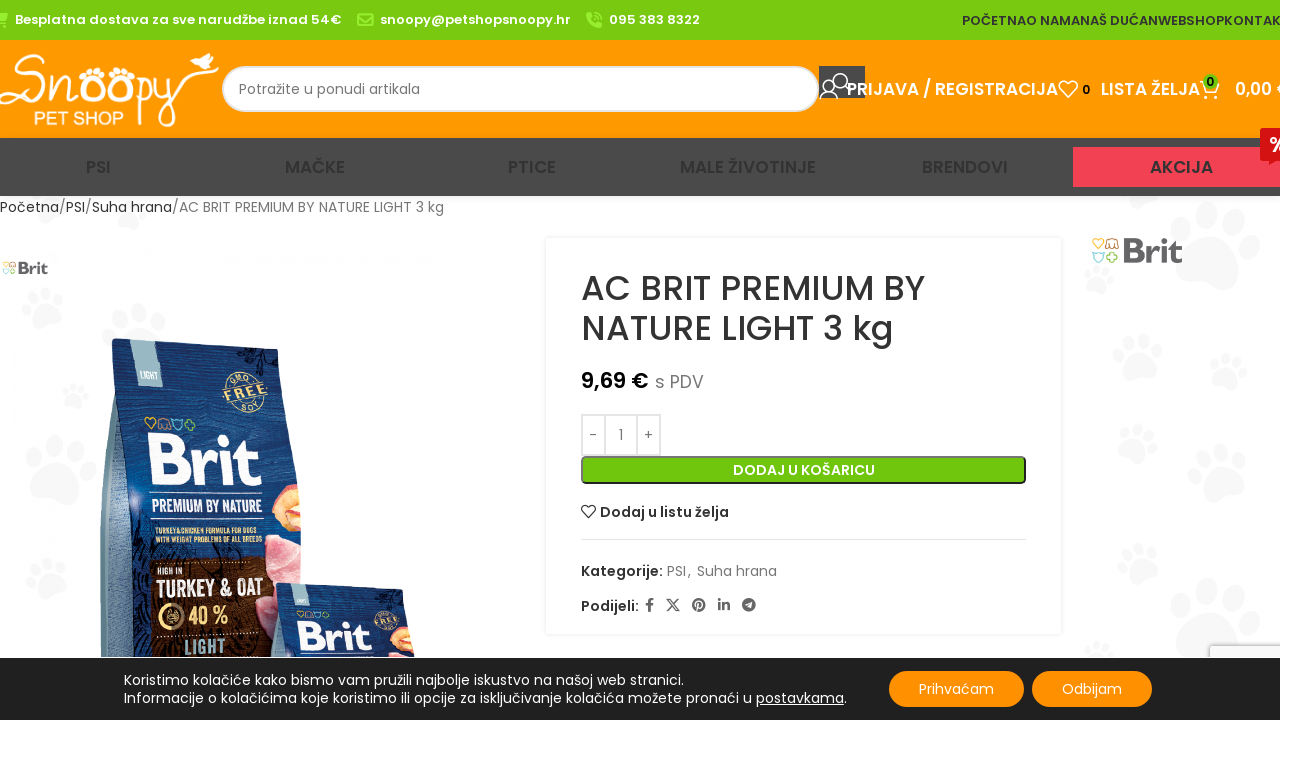

--- FILE ---
content_type: text/html; charset=UTF-8
request_url: https://petshopsnoopy.hr/artikl/ac-brit-premium-by-nature-light-3-kg/
body_size: 32925
content:
<!DOCTYPE html>
<html lang="hr" prefix="og: https://ogp.me/ns#">
<head>
	<meta charset="UTF-8">
	<link rel="profile" href="https://gmpg.org/xfn/11">
	<link rel="pingback" href="https://petshopsnoopy.hr/xmlrpc.php">

	
<!-- Search Engine Optimization by Rank Math - https://rankmath.com/ -->
<title>AC BRIT PREMIUM BY NATURE LIGHT 3 kg - Pet shop Snoopy</title>
<meta name="description" content="POTPUNA HRANA S PILETINOM I PURETINOM ZA PRETILE PSE SVIH PASMINA."/>
<meta name="robots" content="index, follow, max-snippet:-1, max-video-preview:-1, max-image-preview:large"/>
<link rel="canonical" href="https://petshopsnoopy.hr/artikl/ac-brit-premium-by-nature-light-3-kg/" />
<meta property="og:locale" content="hr_HR" />
<meta property="og:type" content="product" />
<meta property="og:title" content="AC BRIT PREMIUM BY NATURE LIGHT 3 kg - Pet shop Snoopy" />
<meta property="og:description" content="POTPUNA HRANA S PILETINOM I PURETINOM ZA PRETILE PSE SVIH PASMINA." />
<meta property="og:url" content="https://petshopsnoopy.hr/artikl/ac-brit-premium-by-nature-light-3-kg/" />
<meta property="og:site_name" content="Pet shop Snoopy" />
<meta property="og:updated_time" content="2025-05-23T02:47:16+02:00" />
<meta property="og:image" content="https://petshopsnoopy.hr/wp-content/uploads/2021/10/AC-BRIT-PREMIUM-BY-NATURE-LIGHT-15-kg.png" />
<meta property="og:image:secure_url" content="https://petshopsnoopy.hr/wp-content/uploads/2021/10/AC-BRIT-PREMIUM-BY-NATURE-LIGHT-15-kg.png" />
<meta property="og:image:width" content="900" />
<meta property="og:image:height" content="1200" />
<meta property="og:image:alt" content="AC BRIT PREMIUM BY NATURE LIGHT 15 kg" />
<meta property="og:image:type" content="image/png" />
<meta property="product:brand" content="BRIT" />
<meta property="product:price:amount" content="9.688765014267702" />
<meta property="product:price:currency" content="EUR" />
<meta property="product:availability" content="instock" />
<meta name="twitter:card" content="summary_large_image" />
<meta name="twitter:title" content="AC BRIT PREMIUM BY NATURE LIGHT 3 kg - Pet shop Snoopy" />
<meta name="twitter:description" content="POTPUNA HRANA S PILETINOM I PURETINOM ZA PRETILE PSE SVIH PASMINA." />
<meta name="twitter:image" content="https://petshopsnoopy.hr/wp-content/uploads/2021/10/AC-BRIT-PREMIUM-BY-NATURE-LIGHT-15-kg.png" />
<meta name="twitter:label1" content="Price" />
<meta name="twitter:data1" content="9,69&nbsp;&euro;" />
<meta name="twitter:label2" content="Availability" />
<meta name="twitter:data2" content="In stock" />
<script type="application/ld+json" class="rank-math-schema">{"@context":"https://schema.org","@graph":[{"@type":"Organization","@id":"https://petshopsnoopy.hr/#organization","name":"Pet shop Snoopy"},{"@type":"WebSite","@id":"https://petshopsnoopy.hr/#website","url":"https://petshopsnoopy.hr","name":"Pet shop Snoopy","publisher":{"@id":"https://petshopsnoopy.hr/#organization"},"inLanguage":"hr"},{"@type":"ImageObject","@id":"https://petshopsnoopy.hr/wp-content/uploads/2021/10/AC-BRIT-PREMIUM-BY-NATURE-LIGHT-15-kg.png","url":"https://petshopsnoopy.hr/wp-content/uploads/2021/10/AC-BRIT-PREMIUM-BY-NATURE-LIGHT-15-kg.png","width":"900","height":"1200","caption":"AC BRIT PREMIUM BY NATURE LIGHT 15 kg","inLanguage":"hr"},{"@type":"ItemPage","@id":"https://petshopsnoopy.hr/artikl/ac-brit-premium-by-nature-light-3-kg/#webpage","url":"https://petshopsnoopy.hr/artikl/ac-brit-premium-by-nature-light-3-kg/","name":"AC BRIT PREMIUM BY NATURE LIGHT 3 kg - Pet shop Snoopy","datePublished":"2021-10-01T08:00:00+02:00","dateModified":"2025-05-23T02:47:16+02:00","isPartOf":{"@id":"https://petshopsnoopy.hr/#website"},"primaryImageOfPage":{"@id":"https://petshopsnoopy.hr/wp-content/uploads/2021/10/AC-BRIT-PREMIUM-BY-NATURE-LIGHT-15-kg.png"},"inLanguage":"hr"},{"@type":"Product","brand":{"@type":"Brand","name":"BRIT"},"name":"AC BRIT PREMIUM BY NATURE LIGHT 3 kg - Pet shop Snoopy","description":"POTPUNA HRANA S PILETINOM I PURETINOM ZA PRETILE PSE SVIH PASMINA.","category":"PSI","mainEntityOfPage":{"@id":"https://petshopsnoopy.hr/artikl/ac-brit-premium-by-nature-light-3-kg/#webpage"},"image":[{"@type":"ImageObject","url":"https://petshopsnoopy.hr/wp-content/uploads/2021/10/AC-BRIT-PREMIUM-BY-NATURE-LIGHT-15-kg.png","height":"1200","width":"900"}],"offers":{"@type":"Offer","price":"9.69","priceCurrency":"EUR","priceValidUntil":"2027-12-31","availability":"http://schema.org/InStock","itemCondition":"NewCondition","url":"https://petshopsnoopy.hr/artikl/ac-brit-premium-by-nature-light-3-kg/","seller":{"@type":"Organization","@id":"https://petshopsnoopy.hr/","name":"Pet shop Snoopy","url":"https://petshopsnoopy.hr","logo":""},"priceSpecification":{"price":"9.688765014267702","priceCurrency":"EUR","valueAddedTaxIncluded":"true"}},"@id":"https://petshopsnoopy.hr/artikl/ac-brit-premium-by-nature-light-3-kg/#richSnippet"}]}</script>
<!-- /Rank Math WordPress SEO plugin -->

<link rel='dns-prefetch' href='//fonts.googleapis.com' />
<link rel="alternate" type="application/rss+xml" title="Pet shop Snoopy &raquo; Kanal" href="https://petshopsnoopy.hr/feed/" />
<link rel="alternate" type="application/rss+xml" title="Pet shop Snoopy &raquo; Kanal komentara" href="https://petshopsnoopy.hr/comments/feed/" />
<link rel="alternate" type="application/rss+xml" title="Pet shop Snoopy &raquo; AC BRIT PREMIUM BY NATURE LIGHT 3 kg Kanal komentara" href="https://petshopsnoopy.hr/artikl/ac-brit-premium-by-nature-light-3-kg/feed/" />
<link rel="alternate" title="oEmbed (JSON)" type="application/json+oembed" href="https://petshopsnoopy.hr/wp-json/oembed/1.0/embed?url=https%3A%2F%2Fpetshopsnoopy.hr%2Fartikl%2Fac-brit-premium-by-nature-light-3-kg%2F" />
<link rel="alternate" title="oEmbed (XML)" type="text/xml+oembed" href="https://petshopsnoopy.hr/wp-json/oembed/1.0/embed?url=https%3A%2F%2Fpetshopsnoopy.hr%2Fartikl%2Fac-brit-premium-by-nature-light-3-kg%2F&#038;format=xml" />
<style id='wp-img-auto-sizes-contain-inline-css' type='text/css'>
img:is([sizes=auto i],[sizes^="auto," i]){contain-intrinsic-size:3000px 1500px}
/*# sourceURL=wp-img-auto-sizes-contain-inline-css */
</style>
<style id='woocommerce-inline-inline-css' type='text/css'>
.woocommerce form .form-row .required { visibility: visible; }
/*# sourceURL=woocommerce-inline-inline-css */
</style>
<link rel='stylesheet' id='moove_gdpr_frontend-css' href='https://petshopsnoopy.hr/wp-content/plugins/gdpr-cookie-compliance/dist/styles/gdpr-main-nf.css?ver=5.0.9' type='text/css' media='all' />
<style id='moove_gdpr_frontend-inline-css' type='text/css'>
				#moove_gdpr_cookie_modal .moove-gdpr-modal-content .moove-gdpr-tab-main h3.tab-title, 
				#moove_gdpr_cookie_modal .moove-gdpr-modal-content .moove-gdpr-tab-main span.tab-title,
				#moove_gdpr_cookie_modal .moove-gdpr-modal-content .moove-gdpr-modal-left-content #moove-gdpr-menu li a, 
				#moove_gdpr_cookie_modal .moove-gdpr-modal-content .moove-gdpr-modal-left-content #moove-gdpr-menu li button,
				#moove_gdpr_cookie_modal .moove-gdpr-modal-content .moove-gdpr-modal-left-content .moove-gdpr-branding-cnt a,
				#moove_gdpr_cookie_modal .moove-gdpr-modal-content .moove-gdpr-modal-footer-content .moove-gdpr-button-holder a.mgbutton, 
				#moove_gdpr_cookie_modal .moove-gdpr-modal-content .moove-gdpr-modal-footer-content .moove-gdpr-button-holder button.mgbutton,
				#moove_gdpr_cookie_modal .cookie-switch .cookie-slider:after, 
				#moove_gdpr_cookie_modal .cookie-switch .slider:after, 
				#moove_gdpr_cookie_modal .switch .cookie-slider:after, 
				#moove_gdpr_cookie_modal .switch .slider:after,
				#moove_gdpr_cookie_info_bar .moove-gdpr-info-bar-container .moove-gdpr-info-bar-content p, 
				#moove_gdpr_cookie_info_bar .moove-gdpr-info-bar-container .moove-gdpr-info-bar-content p a,
				#moove_gdpr_cookie_info_bar .moove-gdpr-info-bar-container .moove-gdpr-info-bar-content a.mgbutton, 
				#moove_gdpr_cookie_info_bar .moove-gdpr-info-bar-container .moove-gdpr-info-bar-content button.mgbutton,
				#moove_gdpr_cookie_modal .moove-gdpr-modal-content .moove-gdpr-tab-main .moove-gdpr-tab-main-content h1, 
				#moove_gdpr_cookie_modal .moove-gdpr-modal-content .moove-gdpr-tab-main .moove-gdpr-tab-main-content h2, 
				#moove_gdpr_cookie_modal .moove-gdpr-modal-content .moove-gdpr-tab-main .moove-gdpr-tab-main-content h3, 
				#moove_gdpr_cookie_modal .moove-gdpr-modal-content .moove-gdpr-tab-main .moove-gdpr-tab-main-content h4, 
				#moove_gdpr_cookie_modal .moove-gdpr-modal-content .moove-gdpr-tab-main .moove-gdpr-tab-main-content h5, 
				#moove_gdpr_cookie_modal .moove-gdpr-modal-content .moove-gdpr-tab-main .moove-gdpr-tab-main-content h6,
				#moove_gdpr_cookie_modal .moove-gdpr-modal-content.moove_gdpr_modal_theme_v2 .moove-gdpr-modal-title .tab-title,
				#moove_gdpr_cookie_modal .moove-gdpr-modal-content.moove_gdpr_modal_theme_v2 .moove-gdpr-tab-main h3.tab-title, 
				#moove_gdpr_cookie_modal .moove-gdpr-modal-content.moove_gdpr_modal_theme_v2 .moove-gdpr-tab-main span.tab-title,
				#moove_gdpr_cookie_modal .moove-gdpr-modal-content.moove_gdpr_modal_theme_v2 .moove-gdpr-branding-cnt a {
					font-weight: inherit				}
			#moove_gdpr_cookie_modal,#moove_gdpr_cookie_info_bar,.gdpr_cookie_settings_shortcode_content{font-family:inherit}#moove_gdpr_save_popup_settings_button{background-color:#373737;color:#fff}#moove_gdpr_save_popup_settings_button:hover{background-color:#000}#moove_gdpr_cookie_info_bar .moove-gdpr-info-bar-container .moove-gdpr-info-bar-content a.mgbutton,#moove_gdpr_cookie_info_bar .moove-gdpr-info-bar-container .moove-gdpr-info-bar-content button.mgbutton{background-color:#ff9000}#moove_gdpr_cookie_modal .moove-gdpr-modal-content .moove-gdpr-modal-footer-content .moove-gdpr-button-holder a.mgbutton,#moove_gdpr_cookie_modal .moove-gdpr-modal-content .moove-gdpr-modal-footer-content .moove-gdpr-button-holder button.mgbutton,.gdpr_cookie_settings_shortcode_content .gdpr-shr-button.button-green{background-color:#ff9000;border-color:#ff9000}#moove_gdpr_cookie_modal .moove-gdpr-modal-content .moove-gdpr-modal-footer-content .moove-gdpr-button-holder a.mgbutton:hover,#moove_gdpr_cookie_modal .moove-gdpr-modal-content .moove-gdpr-modal-footer-content .moove-gdpr-button-holder button.mgbutton:hover,.gdpr_cookie_settings_shortcode_content .gdpr-shr-button.button-green:hover{background-color:#fff;color:#ff9000}#moove_gdpr_cookie_modal .moove-gdpr-modal-content .moove-gdpr-modal-close i,#moove_gdpr_cookie_modal .moove-gdpr-modal-content .moove-gdpr-modal-close span.gdpr-icon{background-color:#ff9000;border:1px solid #ff9000}#moove_gdpr_cookie_info_bar span.moove-gdpr-infobar-allow-all.focus-g,#moove_gdpr_cookie_info_bar span.moove-gdpr-infobar-allow-all:focus,#moove_gdpr_cookie_info_bar button.moove-gdpr-infobar-allow-all.focus-g,#moove_gdpr_cookie_info_bar button.moove-gdpr-infobar-allow-all:focus,#moove_gdpr_cookie_info_bar span.moove-gdpr-infobar-reject-btn.focus-g,#moove_gdpr_cookie_info_bar span.moove-gdpr-infobar-reject-btn:focus,#moove_gdpr_cookie_info_bar button.moove-gdpr-infobar-reject-btn.focus-g,#moove_gdpr_cookie_info_bar button.moove-gdpr-infobar-reject-btn:focus,#moove_gdpr_cookie_info_bar span.change-settings-button.focus-g,#moove_gdpr_cookie_info_bar span.change-settings-button:focus,#moove_gdpr_cookie_info_bar button.change-settings-button.focus-g,#moove_gdpr_cookie_info_bar button.change-settings-button:focus{-webkit-box-shadow:0 0 1px 3px #ff9000;-moz-box-shadow:0 0 1px 3px #ff9000;box-shadow:0 0 1px 3px #ff9000}#moove_gdpr_cookie_modal .moove-gdpr-modal-content .moove-gdpr-modal-close i:hover,#moove_gdpr_cookie_modal .moove-gdpr-modal-content .moove-gdpr-modal-close span.gdpr-icon:hover,#moove_gdpr_cookie_info_bar span[data-href]>u.change-settings-button{color:#ff9000}#moove_gdpr_cookie_modal .moove-gdpr-modal-content .moove-gdpr-modal-left-content #moove-gdpr-menu li.menu-item-selected a span.gdpr-icon,#moove_gdpr_cookie_modal .moove-gdpr-modal-content .moove-gdpr-modal-left-content #moove-gdpr-menu li.menu-item-selected button span.gdpr-icon{color:inherit}#moove_gdpr_cookie_modal .moove-gdpr-modal-content .moove-gdpr-modal-left-content #moove-gdpr-menu li a span.gdpr-icon,#moove_gdpr_cookie_modal .moove-gdpr-modal-content .moove-gdpr-modal-left-content #moove-gdpr-menu li button span.gdpr-icon{color:inherit}#moove_gdpr_cookie_modal .gdpr-acc-link{line-height:0;font-size:0;color:transparent;position:absolute}#moove_gdpr_cookie_modal .moove-gdpr-modal-content .moove-gdpr-modal-close:hover i,#moove_gdpr_cookie_modal .moove-gdpr-modal-content .moove-gdpr-modal-left-content #moove-gdpr-menu li a,#moove_gdpr_cookie_modal .moove-gdpr-modal-content .moove-gdpr-modal-left-content #moove-gdpr-menu li button,#moove_gdpr_cookie_modal .moove-gdpr-modal-content .moove-gdpr-modal-left-content #moove-gdpr-menu li button i,#moove_gdpr_cookie_modal .moove-gdpr-modal-content .moove-gdpr-modal-left-content #moove-gdpr-menu li a i,#moove_gdpr_cookie_modal .moove-gdpr-modal-content .moove-gdpr-tab-main .moove-gdpr-tab-main-content a:hover,#moove_gdpr_cookie_info_bar.moove-gdpr-dark-scheme .moove-gdpr-info-bar-container .moove-gdpr-info-bar-content a.mgbutton:hover,#moove_gdpr_cookie_info_bar.moove-gdpr-dark-scheme .moove-gdpr-info-bar-container .moove-gdpr-info-bar-content button.mgbutton:hover,#moove_gdpr_cookie_info_bar.moove-gdpr-dark-scheme .moove-gdpr-info-bar-container .moove-gdpr-info-bar-content a:hover,#moove_gdpr_cookie_info_bar.moove-gdpr-dark-scheme .moove-gdpr-info-bar-container .moove-gdpr-info-bar-content button:hover,#moove_gdpr_cookie_info_bar.moove-gdpr-dark-scheme .moove-gdpr-info-bar-container .moove-gdpr-info-bar-content span.change-settings-button:hover,#moove_gdpr_cookie_info_bar.moove-gdpr-dark-scheme .moove-gdpr-info-bar-container .moove-gdpr-info-bar-content button.change-settings-button:hover,#moove_gdpr_cookie_info_bar.moove-gdpr-dark-scheme .moove-gdpr-info-bar-container .moove-gdpr-info-bar-content u.change-settings-button:hover,#moove_gdpr_cookie_info_bar span[data-href]>u.change-settings-button,#moove_gdpr_cookie_info_bar.moove-gdpr-dark-scheme .moove-gdpr-info-bar-container .moove-gdpr-info-bar-content a.mgbutton.focus-g,#moove_gdpr_cookie_info_bar.moove-gdpr-dark-scheme .moove-gdpr-info-bar-container .moove-gdpr-info-bar-content button.mgbutton.focus-g,#moove_gdpr_cookie_info_bar.moove-gdpr-dark-scheme .moove-gdpr-info-bar-container .moove-gdpr-info-bar-content a.focus-g,#moove_gdpr_cookie_info_bar.moove-gdpr-dark-scheme .moove-gdpr-info-bar-container .moove-gdpr-info-bar-content button.focus-g,#moove_gdpr_cookie_info_bar.moove-gdpr-dark-scheme .moove-gdpr-info-bar-container .moove-gdpr-info-bar-content a.mgbutton:focus,#moove_gdpr_cookie_info_bar.moove-gdpr-dark-scheme .moove-gdpr-info-bar-container .moove-gdpr-info-bar-content button.mgbutton:focus,#moove_gdpr_cookie_info_bar.moove-gdpr-dark-scheme .moove-gdpr-info-bar-container .moove-gdpr-info-bar-content a:focus,#moove_gdpr_cookie_info_bar.moove-gdpr-dark-scheme .moove-gdpr-info-bar-container .moove-gdpr-info-bar-content button:focus,#moove_gdpr_cookie_info_bar.moove-gdpr-dark-scheme .moove-gdpr-info-bar-container .moove-gdpr-info-bar-content span.change-settings-button.focus-g,span.change-settings-button:focus,button.change-settings-button.focus-g,button.change-settings-button:focus,#moove_gdpr_cookie_info_bar.moove-gdpr-dark-scheme .moove-gdpr-info-bar-container .moove-gdpr-info-bar-content u.change-settings-button.focus-g,#moove_gdpr_cookie_info_bar.moove-gdpr-dark-scheme .moove-gdpr-info-bar-container .moove-gdpr-info-bar-content u.change-settings-button:focus{color:#ff9000}#moove_gdpr_cookie_modal .moove-gdpr-branding.focus-g span,#moove_gdpr_cookie_modal .moove-gdpr-modal-content .moove-gdpr-tab-main a.focus-g,#moove_gdpr_cookie_modal .moove-gdpr-modal-content .moove-gdpr-tab-main .gdpr-cd-details-toggle.focus-g{color:#ff9000}#moove_gdpr_cookie_modal.gdpr_lightbox-hide{display:none}
/*# sourceURL=moove_gdpr_frontend-inline-css */
</style>
<link rel='stylesheet' id='js_composer_front-css' href='https://petshopsnoopy.hr/wp-content/plugins/js_composer/assets/css/js_composer.min.css?ver=8.4.1' type='text/css' media='all' />
<link rel='stylesheet' id='vc_font_awesome_5_shims-css' href='https://petshopsnoopy.hr/wp-content/plugins/js_composer/assets/lib/vendor/node_modules/@fortawesome/fontawesome-free/css/v4-shims.min.css?ver=8.4.1' type='text/css' media='all' />
<link rel='stylesheet' id='vc_font_awesome_6-css' href='https://petshopsnoopy.hr/wp-content/plugins/js_composer/assets/lib/vendor/node_modules/@fortawesome/fontawesome-free/css/all.min.css?ver=8.4.1' type='text/css' media='all' />
<link rel='stylesheet' id='woodmart-style-css' href='https://petshopsnoopy.hr/wp-content/themes/woodmart/css/parts/base.min.css?ver=8.1.2' type='text/css' media='all' />
<link rel='stylesheet' id='wd-helpers-wpb-elem-css' href='https://petshopsnoopy.hr/wp-content/themes/woodmart/css/parts/helpers-wpb-elem.min.css?ver=8.1.2' type='text/css' media='all' />
<link rel='stylesheet' id='wd-lazy-loading-css' href='https://petshopsnoopy.hr/wp-content/themes/woodmart/css/parts/opt-lazy-load.min.css?ver=8.1.2' type='text/css' media='all' />
<link rel='stylesheet' id='wd-wpbakery-base-css' href='https://petshopsnoopy.hr/wp-content/themes/woodmart/css/parts/int-wpb-base.min.css?ver=8.1.2' type='text/css' media='all' />
<link rel='stylesheet' id='wd-wpbakery-base-deprecated-css' href='https://petshopsnoopy.hr/wp-content/themes/woodmart/css/parts/int-wpb-base-deprecated.min.css?ver=8.1.2' type='text/css' media='all' />
<link rel='stylesheet' id='wd-woocommerce-base-css' href='https://petshopsnoopy.hr/wp-content/themes/woodmart/css/parts/woocommerce-base.min.css?ver=8.1.2' type='text/css' media='all' />
<link rel='stylesheet' id='wd-mod-star-rating-css' href='https://petshopsnoopy.hr/wp-content/themes/woodmart/css/parts/mod-star-rating.min.css?ver=8.1.2' type='text/css' media='all' />
<link rel='stylesheet' id='wd-woocommerce-block-notices-css' href='https://petshopsnoopy.hr/wp-content/themes/woodmart/css/parts/woo-mod-block-notices.min.css?ver=8.1.2' type='text/css' media='all' />
<link rel='stylesheet' id='wd-woo-mod-quantity-css' href='https://petshopsnoopy.hr/wp-content/themes/woodmart/css/parts/woo-mod-quantity.min.css?ver=8.1.2' type='text/css' media='all' />
<link rel='stylesheet' id='wd-woo-single-prod-el-base-css' href='https://petshopsnoopy.hr/wp-content/themes/woodmart/css/parts/woo-single-prod-el-base.min.css?ver=8.1.2' type='text/css' media='all' />
<link rel='stylesheet' id='wd-woo-mod-stock-status-css' href='https://petshopsnoopy.hr/wp-content/themes/woodmart/css/parts/woo-mod-stock-status.min.css?ver=8.1.2' type='text/css' media='all' />
<link rel='stylesheet' id='wd-woo-mod-shop-attributes-css' href='https://petshopsnoopy.hr/wp-content/themes/woodmart/css/parts/woo-mod-shop-attributes.min.css?ver=8.1.2' type='text/css' media='all' />
<link rel='stylesheet' id='child-style-css' href='https://petshopsnoopy.hr/wp-content/themes/woodmart-child/style.css?ver=8.1.2' type='text/css' media='all' />
<link rel='stylesheet' id='wd-header-base-css' href='https://petshopsnoopy.hr/wp-content/themes/woodmart/css/parts/header-base.min.css?ver=8.1.2' type='text/css' media='all' />
<link rel='stylesheet' id='wd-mod-tools-css' href='https://petshopsnoopy.hr/wp-content/themes/woodmart/css/parts/mod-tools.min.css?ver=8.1.2' type='text/css' media='all' />
<link rel='stylesheet' id='wd-header-elements-base-css' href='https://petshopsnoopy.hr/wp-content/themes/woodmart/css/parts/header-el-base.min.css?ver=8.1.2' type='text/css' media='all' />
<link rel='stylesheet' id='wd-social-icons-css' href='https://petshopsnoopy.hr/wp-content/themes/woodmart/css/parts/el-social-icons.min.css?ver=8.1.2' type='text/css' media='all' />
<link rel='stylesheet' id='wd-header-search-css' href='https://petshopsnoopy.hr/wp-content/themes/woodmart/css/parts/header-el-search.min.css?ver=8.1.2' type='text/css' media='all' />
<link rel='stylesheet' id='wd-header-search-form-css' href='https://petshopsnoopy.hr/wp-content/themes/woodmart/css/parts/header-el-search-form.min.css?ver=8.1.2' type='text/css' media='all' />
<link rel='stylesheet' id='wd-wd-search-results-css' href='https://petshopsnoopy.hr/wp-content/themes/woodmart/css/parts/wd-search-results.min.css?ver=8.1.2' type='text/css' media='all' />
<link rel='stylesheet' id='wd-wd-search-form-css' href='https://petshopsnoopy.hr/wp-content/themes/woodmart/css/parts/wd-search-form.min.css?ver=8.1.2' type='text/css' media='all' />
<link rel='stylesheet' id='wd-header-my-account-dropdown-css' href='https://petshopsnoopy.hr/wp-content/themes/woodmart/css/parts/header-el-my-account-dropdown.min.css?ver=8.1.2' type='text/css' media='all' />
<link rel='stylesheet' id='wd-woo-mod-login-form-css' href='https://petshopsnoopy.hr/wp-content/themes/woodmart/css/parts/woo-mod-login-form.min.css?ver=8.1.2' type='text/css' media='all' />
<link rel='stylesheet' id='wd-header-my-account-css' href='https://petshopsnoopy.hr/wp-content/themes/woodmart/css/parts/header-el-my-account.min.css?ver=8.1.2' type='text/css' media='all' />
<link rel='stylesheet' id='wd-header-cart-side-css' href='https://petshopsnoopy.hr/wp-content/themes/woodmart/css/parts/header-el-cart-side.min.css?ver=8.1.2' type='text/css' media='all' />
<link rel='stylesheet' id='wd-header-cart-css' href='https://petshopsnoopy.hr/wp-content/themes/woodmart/css/parts/header-el-cart.min.css?ver=8.1.2' type='text/css' media='all' />
<link rel='stylesheet' id='wd-widget-shopping-cart-css' href='https://petshopsnoopy.hr/wp-content/themes/woodmart/css/parts/woo-widget-shopping-cart.min.css?ver=8.1.2' type='text/css' media='all' />
<link rel='stylesheet' id='wd-widget-product-list-css' href='https://petshopsnoopy.hr/wp-content/themes/woodmart/css/parts/woo-widget-product-list.min.css?ver=8.1.2' type='text/css' media='all' />
<link rel='stylesheet' id='wd-header-mobile-nav-dropdown-css' href='https://petshopsnoopy.hr/wp-content/themes/woodmart/css/parts/header-el-mobile-nav-dropdown.min.css?ver=8.1.2' type='text/css' media='all' />
<link rel='stylesheet' id='wd-responsive-text-css' href='https://petshopsnoopy.hr/wp-content/themes/woodmart/css/parts/el-responsive-text.min.css?ver=8.1.2' type='text/css' media='all' />
<link rel='stylesheet' id='wd-mod-nav-menu-label-css' href='https://petshopsnoopy.hr/wp-content/themes/woodmart/css/parts/mod-nav-menu-label.min.css?ver=8.1.2' type='text/css' media='all' />
<link rel='stylesheet' id='wd-page-title-css' href='https://petshopsnoopy.hr/wp-content/themes/woodmart/css/parts/page-title.min.css?ver=8.1.2' type='text/css' media='all' />
<link rel='stylesheet' id='wd-woo-single-prod-predefined-css' href='https://petshopsnoopy.hr/wp-content/themes/woodmart/css/parts/woo-single-prod-predefined.min.css?ver=8.1.2' type='text/css' media='all' />
<link rel='stylesheet' id='wd-woo-single-prod-and-quick-view-predefined-css' href='https://petshopsnoopy.hr/wp-content/themes/woodmart/css/parts/woo-single-prod-and-quick-view-predefined.min.css?ver=8.1.2' type='text/css' media='all' />
<link rel='stylesheet' id='wd-woo-single-prod-el-tabs-predefined-css' href='https://petshopsnoopy.hr/wp-content/themes/woodmart/css/parts/woo-single-prod-el-tabs-predefined.min.css?ver=8.1.2' type='text/css' media='all' />
<link rel='stylesheet' id='wd-woo-single-prod-opt-base-css' href='https://petshopsnoopy.hr/wp-content/themes/woodmart/css/parts/woo-single-prod-opt-base.min.css?ver=8.1.2' type='text/css' media='all' />
<link rel='stylesheet' id='wd-woo-single-prod-el-gallery-css' href='https://petshopsnoopy.hr/wp-content/themes/woodmart/css/parts/woo-single-prod-el-gallery.min.css?ver=8.1.2' type='text/css' media='all' />
<link rel='stylesheet' id='wd-swiper-css' href='https://petshopsnoopy.hr/wp-content/themes/woodmart/css/parts/lib-swiper.min.css?ver=8.1.2' type='text/css' media='all' />
<link rel='stylesheet' id='wd-woo-mod-product-labels-css' href='https://petshopsnoopy.hr/wp-content/themes/woodmart/css/parts/woo-mod-product-labels.min.css?ver=8.1.2' type='text/css' media='all' />
<link rel='stylesheet' id='wd-woo-mod-product-labels-rect-css' href='https://petshopsnoopy.hr/wp-content/themes/woodmart/css/parts/woo-mod-product-labels-rect.min.css?ver=8.1.2' type='text/css' media='all' />
<link rel='stylesheet' id='wd-swiper-arrows-css' href='https://petshopsnoopy.hr/wp-content/themes/woodmart/css/parts/lib-swiper-arrows.min.css?ver=8.1.2' type='text/css' media='all' />
<link rel='stylesheet' id='wd-photoswipe-css' href='https://petshopsnoopy.hr/wp-content/themes/woodmart/css/parts/lib-photoswipe.min.css?ver=8.1.2' type='text/css' media='all' />
<link rel='stylesheet' id='wd-off-canvas-sidebar-css' href='https://petshopsnoopy.hr/wp-content/themes/woodmart/css/parts/opt-off-canvas-sidebar.min.css?ver=8.1.2' type='text/css' media='all' />
<link rel='stylesheet' id='wd-tabs-css' href='https://petshopsnoopy.hr/wp-content/themes/woodmart/css/parts/el-tabs.min.css?ver=8.1.2' type='text/css' media='all' />
<link rel='stylesheet' id='wd-woo-single-prod-el-tabs-opt-layout-tabs-css' href='https://petshopsnoopy.hr/wp-content/themes/woodmart/css/parts/woo-single-prod-el-tabs-opt-layout-tabs.min.css?ver=8.1.2' type='text/css' media='all' />
<link rel='stylesheet' id='wd-accordion-css' href='https://petshopsnoopy.hr/wp-content/themes/woodmart/css/parts/el-accordion.min.css?ver=8.1.2' type='text/css' media='all' />
<link rel='stylesheet' id='wd-accordion-elem-wpb-css' href='https://petshopsnoopy.hr/wp-content/themes/woodmart/css/parts/el-accordion-wpb-elem.min.css?ver=8.1.2' type='text/css' media='all' />
<link rel='stylesheet' id='wd-woo-single-prod-el-reviews-css' href='https://petshopsnoopy.hr/wp-content/themes/woodmart/css/parts/woo-single-prod-el-reviews.min.css?ver=8.1.2' type='text/css' media='all' />
<link rel='stylesheet' id='wd-woo-single-prod-el-reviews-style-1-css' href='https://petshopsnoopy.hr/wp-content/themes/woodmart/css/parts/woo-single-prod-el-reviews-style-1.min.css?ver=8.1.2' type='text/css' media='all' />
<link rel='stylesheet' id='wd-mod-comments-css' href='https://petshopsnoopy.hr/wp-content/themes/woodmart/css/parts/mod-comments.min.css?ver=8.1.2' type='text/css' media='all' />
<link rel='stylesheet' id='wd-image-gallery-css' href='https://petshopsnoopy.hr/wp-content/themes/woodmart/css/parts/el-gallery.min.css?ver=8.1.2' type='text/css' media='all' />
<link rel='stylesheet' id='wd-section-title-css' href='https://petshopsnoopy.hr/wp-content/themes/woodmart/css/parts/el-section-title.min.css?ver=8.1.2' type='text/css' media='all' />
<link rel='stylesheet' id='wd-mod-highlighted-text-css' href='https://petshopsnoopy.hr/wp-content/themes/woodmart/css/parts/mod-highlighted-text.min.css?ver=8.1.2' type='text/css' media='all' />
<link rel='stylesheet' id='wd-product-loop-css' href='https://petshopsnoopy.hr/wp-content/themes/woodmart/css/parts/woo-product-loop.min.css?ver=8.1.2' type='text/css' media='all' />
<link rel='stylesheet' id='wd-product-loop-base-css' href='https://petshopsnoopy.hr/wp-content/themes/woodmart/css/parts/woo-product-loop-base.min.css?ver=8.1.2' type='text/css' media='all' />
<link rel='stylesheet' id='wd-woo-mod-add-btn-replace-css' href='https://petshopsnoopy.hr/wp-content/themes/woodmart/css/parts/woo-mod-add-btn-replace.min.css?ver=8.1.2' type='text/css' media='all' />
<link rel='stylesheet' id='wd-mod-more-description-css' href='https://petshopsnoopy.hr/wp-content/themes/woodmart/css/parts/mod-more-description.min.css?ver=8.1.2' type='text/css' media='all' />
<link rel='stylesheet' id='wd-bordered-product-css' href='https://petshopsnoopy.hr/wp-content/themes/woodmart/css/parts/woo-opt-bordered-product.min.css?ver=8.1.2' type='text/css' media='all' />
<link rel='stylesheet' id='wd-mfp-popup-css' href='https://petshopsnoopy.hr/wp-content/themes/woodmart/css/parts/lib-magnific-popup.min.css?ver=8.1.2' type='text/css' media='all' />
<link rel='stylesheet' id='wd-swiper-pagin-css' href='https://petshopsnoopy.hr/wp-content/themes/woodmart/css/parts/lib-swiper-pagin.min.css?ver=8.1.2' type='text/css' media='all' />
<link rel='stylesheet' id='wd-footer-base-css' href='https://petshopsnoopy.hr/wp-content/themes/woodmart/css/parts/footer-base.min.css?ver=8.1.2' type='text/css' media='all' />
<link rel='stylesheet' id='wd-button-css' href='https://petshopsnoopy.hr/wp-content/themes/woodmart/css/parts/el-button.min.css?ver=8.1.2' type='text/css' media='all' />
<link rel='stylesheet' id='wd-scroll-top-css' href='https://petshopsnoopy.hr/wp-content/themes/woodmart/css/parts/opt-scrolltotop.min.css?ver=8.1.2' type='text/css' media='all' />
<link rel='stylesheet' id='wd-bottom-toolbar-css' href='https://petshopsnoopy.hr/wp-content/themes/woodmart/css/parts/opt-bottom-toolbar.min.css?ver=8.1.2' type='text/css' media='all' />
<link rel='stylesheet' id='wd-mod-sticky-sidebar-opener-css' href='https://petshopsnoopy.hr/wp-content/themes/woodmart/css/parts/mod-sticky-sidebar-opener.min.css?ver=8.1.2' type='text/css' media='all' />
<link rel='stylesheet' id='xts-style-theme_settings_default-css' href='https://petshopsnoopy.hr/wp-content/uploads/2025/05/xts-theme_settings_default-1747729062.css?ver=8.1.2' type='text/css' media='all' />
<link rel='stylesheet' id='xts-google-fonts-css' href='https://fonts.googleapis.com/css?family=Poppins%3A400%2C600%2C500%7CLato%3A400%2C700&#038;ver=8.1.2' type='text/css' media='all' />
<script type="text/javascript" src="https://petshopsnoopy.hr/wp-includes/js/jquery/jquery.min.js?ver=3.7.1" id="jquery-core-js"></script>
<script type="text/javascript" src="https://petshopsnoopy.hr/wp-includes/js/jquery/jquery-migrate.min.js?ver=3.4.1" id="jquery-migrate-js"></script>
<script type="text/javascript" src="https://petshopsnoopy.hr/wp-content/plugins/woocommerce/assets/js/jquery-blockui/jquery.blockUI.min.js?ver=2.7.0-wc.10.1.2" id="jquery-blockui-js" data-wp-strategy="defer"></script>
<script type="text/javascript" id="wc-add-to-cart-js-extra">
/* <![CDATA[ */
var wc_add_to_cart_params = {"ajax_url":"/wp-admin/admin-ajax.php","wc_ajax_url":"/?wc-ajax=%%endpoint%%","i18n_view_cart":"Vidi ko\u0161aricu","cart_url":"https://petshopsnoopy.hr/cart/","is_cart":"","cart_redirect_after_add":"no"};
//# sourceURL=wc-add-to-cart-js-extra
/* ]]> */
</script>
<script type="text/javascript" src="https://petshopsnoopy.hr/wp-content/plugins/woocommerce/assets/js/frontend/add-to-cart.min.js?ver=10.1.2" id="wc-add-to-cart-js" data-wp-strategy="defer"></script>
<script type="text/javascript" src="https://petshopsnoopy.hr/wp-content/plugins/woocommerce/assets/js/zoom/jquery.zoom.min.js?ver=1.7.21-wc.10.1.2" id="zoom-js" defer="defer" data-wp-strategy="defer"></script>
<script type="text/javascript" id="wc-single-product-js-extra">
/* <![CDATA[ */
var wc_single_product_params = {"i18n_required_rating_text":"Molimo odaberite svoju ocjenu","i18n_rating_options":["1 od 5 zvjezdica","2 od 5 zvjezdica","3 od 5 zvjezdica","4 od 5 zvjezdica","5 od 5 zvjezdica"],"i18n_product_gallery_trigger_text":"Prikaz galerije slika preko cijelog zaslona","review_rating_required":"yes","flexslider":{"rtl":false,"animation":"slide","smoothHeight":true,"directionNav":false,"controlNav":"thumbnails","slideshow":false,"animationSpeed":500,"animationLoop":false,"allowOneSlide":false},"zoom_enabled":"","zoom_options":[],"photoswipe_enabled":"","photoswipe_options":{"shareEl":false,"closeOnScroll":false,"history":false,"hideAnimationDuration":0,"showAnimationDuration":0},"flexslider_enabled":""};
//# sourceURL=wc-single-product-js-extra
/* ]]> */
</script>
<script type="text/javascript" src="https://petshopsnoopy.hr/wp-content/plugins/woocommerce/assets/js/frontend/single-product.min.js?ver=10.1.2" id="wc-single-product-js" defer="defer" data-wp-strategy="defer"></script>
<script type="text/javascript" src="https://petshopsnoopy.hr/wp-content/plugins/woocommerce/assets/js/js-cookie/js.cookie.min.js?ver=2.1.4-wc.10.1.2" id="js-cookie-js" defer="defer" data-wp-strategy="defer"></script>
<script type="text/javascript" id="woocommerce-js-extra">
/* <![CDATA[ */
var woocommerce_params = {"ajax_url":"/wp-admin/admin-ajax.php","wc_ajax_url":"/?wc-ajax=%%endpoint%%","i18n_password_show":"Prika\u017ei lozinku","i18n_password_hide":"Sakrij lozinku"};
//# sourceURL=woocommerce-js-extra
/* ]]> */
</script>
<script type="text/javascript" src="https://petshopsnoopy.hr/wp-content/plugins/woocommerce/assets/js/frontend/woocommerce.min.js?ver=10.1.2" id="woocommerce-js" defer="defer" data-wp-strategy="defer"></script>
<script type="text/javascript" src="https://petshopsnoopy.hr/wp-content/plugins/js_composer/assets/js/vendors/woocommerce-add-to-cart.js?ver=8.4.1" id="vc_woocommerce-add-to-cart-js-js"></script>
<script type="text/javascript" src="https://petshopsnoopy.hr/wp-content/themes/woodmart/js/libs/device.min.js?ver=8.1.2" id="wd-device-library-js"></script>
<script type="text/javascript" src="https://petshopsnoopy.hr/wp-content/themes/woodmart/js/scripts/global/scrollBar.min.js?ver=8.1.2" id="wd-scrollbar-js"></script>
<script></script><link rel="https://api.w.org/" href="https://petshopsnoopy.hr/wp-json/" /><link rel="alternate" title="JSON" type="application/json" href="https://petshopsnoopy.hr/wp-json/wp/v2/product/48" /><link rel="EditURI" type="application/rsd+xml" title="RSD" href="https://petshopsnoopy.hr/xmlrpc.php?rsd" />
<meta name="generator" content="WordPress 6.9" />
<link rel='shortlink' href='https://petshopsnoopy.hr/?p=48' />
<meta name="theme-color" content="rgb(112,198,12)">					<meta name="viewport" content="width=device-width, initial-scale=1.0, maximum-scale=1.0, user-scalable=no">
										<noscript><style>.woocommerce-product-gallery{ opacity: 1 !important; }</style></noscript>
	<meta name="generator" content="Powered by WPBakery Page Builder - drag and drop page builder for WordPress."/>
<link rel="icon" href="https://petshopsnoopy.hr/wp-content/uploads/2021/11/cropped-site-icon-snoopy-32x32.jpg" sizes="32x32" />
<link rel="icon" href="https://petshopsnoopy.hr/wp-content/uploads/2021/11/cropped-site-icon-snoopy-192x192.jpg" sizes="192x192" />
<link rel="apple-touch-icon" href="https://petshopsnoopy.hr/wp-content/uploads/2021/11/cropped-site-icon-snoopy-180x180.jpg" />
<meta name="msapplication-TileImage" content="https://petshopsnoopy.hr/wp-content/uploads/2021/11/cropped-site-icon-snoopy-270x270.jpg" />
		<style type="text/css" id="wp-custom-css">
			ul#menu-glavni-izbornik {
	display:flex;
}
ul#menu-glavni-izbornik li  {
	justify-content:center;
	flex:1;
}

ul#menu-glavni-izbornik li a {
	border-right:none;
	width:100%;
	justify-content:center;
}


.whb-header-bottom{border-radius:0px;}

.menu-label {
    position: absolute;
    bottom: 65%;
    z-index: 1;
    display: inline-block;
    border-radius: 3px;
    margin-left: -20px;
    padding: 5px 9px;
    color: #FFF;
    vertical-align: middle;
    text-transform: uppercase;
    white-space: nowrap;
    letter-spacing: .3px;
    font-weight: 600;
    font-size: 21px;
    font-family: var(--wd-text-font);
    line-height: 23px;
}


ul#menu-glavni-izbornik li:hover{background-color:#70C60C;
	transition:all .25s ease}
}

.wd-carousel-spacing-20 .owl-item, .wd-carousel-spacing-20 .owl-carousel:not(.owl-loaded)>div{padding:10px!important;}



.wd-header-my-account.wd-tools-element.wd-event-hover.wd-account-style-icon.my-account-with-icon.woodmart-header-links.woodmart-navigation.item-event-hover.menu-simple-dropdown{margin-right: 16px;
    border: 0py;
    padding: 0px;
    border-radius: 0px;}

.wd-action-btn.wd-astyle-text>a:before {
    display: flex;
    align-items: center;
    justify-content: center;
    margin-right: 5px;
    width: 28px;
    height: 27px;
    font-weight: 400;}

/*IZBORNIK PSI*/
ul#menu-psi-izbornik li:hover{background-color:transparent;}

ul#menu-psi-izbornik li a{font-size:16px;}

ul#menu-psi-izbornik li a:hover{font-size:18px;
color:#70C60C;}


/*izbornik macke*/

ul#menu-macke-izbornik li:hover{background-color:transparent;;}

ul#menu-macke-izbornik  li a{font-size:16px;}

ul#menu-macke-izbornik  li a:hover{font-size:18px;
color:#70C60C;}


/*izbornik ptice*/

ul#menu-izbornik-ptice li:hover{background-color:transparent;}

ul#menu-izbornik-ptice li a{font-size:16px;}

ul#menu-izbornik-ptice  li a:hover{font-size:18px;
color:#70C60C;}


/*izbornik glodavci*/

ul#menu-izbornik-glodavci li:hover{background-color:transparent;}

ul#menu-izbornik-glodavci  li a{font-size:16px;}

ul#menu-izbornik-glodavci   li a:hover{font-size:18px;
color:#70C60C;}


/*izbornik zecevi*/

ul#menu-izbornik-zecevi li:hover{background-color:transparent;}

ul#menu-izbornik-zecevi  li a{font-size:16px;}

ul#menu-izbornik-zecevi  li a:hover{font-size:18px;
color:#70C60C;}


/*izbornik akvaristika*/

ul#menu-izbornik-akvaristika li:hover{background-color:transparent;;}

ul#menu-izbornik-akvaristika   li a{font-size:16px;}

ul#menu-izbornik-akvaristika   li a:hover{font-size:18px;
color:#70C60C;}

	.wd-nav[class*="wd-style-"] > li:hover > a {
    color: rgb(255 255 255 / 100%);
}

.whb-top-bar .wd-nav-secondary > li > a {
    font-weight: 600;
    font-size: 13px;
}

.whb-top-bar .wd-nav-secondary > li > a:hover{color:#333333;}

li#menu-item-1296 {
    background-color: #dda12c;
}

@media only screen and (min-width: 1024px) {
.container.main-footer {
	padding-top:50px;
}
	}

/*CSS za scrol to top - up for captcha*/
.scrollToTop {
    position: fixed;
    right: 11px;
    bottom: 85px !important;}
		</style>
		<style>
		
		</style><noscript><style> .wpb_animate_when_almost_visible { opacity: 1; }</style></noscript>			<style id="wd-style-header_419096-css" data-type="wd-style-header_419096">
				:root{
	--wd-top-bar-h: 40px;
	--wd-top-bar-sm-h: .00001px;
	--wd-top-bar-sticky-h: .00001px;
	--wd-top-bar-brd-w: .00001px;

	--wd-header-general-h: 98px;
	--wd-header-general-sm-h: 70px;
	--wd-header-general-sticky-h: .00001px;
	--wd-header-general-brd-w: .00001px;

	--wd-header-bottom-h: 58px;
	--wd-header-bottom-sm-h: .00001px;
	--wd-header-bottom-sticky-h: 52px;
	--wd-header-bottom-brd-w: .00001px;

	--wd-header-clone-h: .00001px;

	--wd-header-brd-w: calc(var(--wd-top-bar-brd-w) + var(--wd-header-general-brd-w) + var(--wd-header-bottom-brd-w));
	--wd-header-h: calc(var(--wd-top-bar-h) + var(--wd-header-general-h) + var(--wd-header-bottom-h) + var(--wd-header-brd-w));
	--wd-header-sticky-h: calc(var(--wd-top-bar-sticky-h) + var(--wd-header-general-sticky-h) + var(--wd-header-bottom-sticky-h) + var(--wd-header-clone-h) + var(--wd-header-brd-w));
	--wd-header-sm-h: calc(var(--wd-top-bar-sm-h) + var(--wd-header-general-sm-h) + var(--wd-header-bottom-sm-h) + var(--wd-header-brd-w));
}

.whb-top-bar .wd-dropdown {
	margin-top: 0px;
}

.whb-top-bar .wd-dropdown:after {
	height: 10px;
}






.whb-header-bottom .wd-dropdown {
	margin-top: 9px;
}

.whb-header-bottom .wd-dropdown:after {
	height: 19px;
}

.whb-sticked .whb-header-bottom .wd-dropdown:not(.sub-sub-menu) {
	margin-top: 6px;
}

.whb-sticked .whb-header-bottom .wd-dropdown:not(.sub-sub-menu):after {
	height: 16px;
}


		
.whb-top-bar {
	background-color: rgba(112, 198, 0, 0.94117647058824);border-color: rgba(238, 238, 238, 1);border-bottom-width: 0px;border-bottom-style: solid;
}

.whb-general-header {
	background-color: rgba(255, 153, 0, 1);border-bottom-width: 0px;border-bottom-style: solid;
}
.whb-header-bottom-inner { border-color: rgba(227, 227, 227, 1);border-bottom-width: 0px;border-bottom-style: solid; }
.whb-header-bottom {
	background-color: rgba(74, 74, 74, 1);
}
			</style>
			<style id='global-styles-inline-css' type='text/css'>
:root{--wp--preset--aspect-ratio--square: 1;--wp--preset--aspect-ratio--4-3: 4/3;--wp--preset--aspect-ratio--3-4: 3/4;--wp--preset--aspect-ratio--3-2: 3/2;--wp--preset--aspect-ratio--2-3: 2/3;--wp--preset--aspect-ratio--16-9: 16/9;--wp--preset--aspect-ratio--9-16: 9/16;--wp--preset--color--black: #000000;--wp--preset--color--cyan-bluish-gray: #abb8c3;--wp--preset--color--white: #ffffff;--wp--preset--color--pale-pink: #f78da7;--wp--preset--color--vivid-red: #cf2e2e;--wp--preset--color--luminous-vivid-orange: #ff6900;--wp--preset--color--luminous-vivid-amber: #fcb900;--wp--preset--color--light-green-cyan: #7bdcb5;--wp--preset--color--vivid-green-cyan: #00d084;--wp--preset--color--pale-cyan-blue: #8ed1fc;--wp--preset--color--vivid-cyan-blue: #0693e3;--wp--preset--color--vivid-purple: #9b51e0;--wp--preset--gradient--vivid-cyan-blue-to-vivid-purple: linear-gradient(135deg,rgb(6,147,227) 0%,rgb(155,81,224) 100%);--wp--preset--gradient--light-green-cyan-to-vivid-green-cyan: linear-gradient(135deg,rgb(122,220,180) 0%,rgb(0,208,130) 100%);--wp--preset--gradient--luminous-vivid-amber-to-luminous-vivid-orange: linear-gradient(135deg,rgb(252,185,0) 0%,rgb(255,105,0) 100%);--wp--preset--gradient--luminous-vivid-orange-to-vivid-red: linear-gradient(135deg,rgb(255,105,0) 0%,rgb(207,46,46) 100%);--wp--preset--gradient--very-light-gray-to-cyan-bluish-gray: linear-gradient(135deg,rgb(238,238,238) 0%,rgb(169,184,195) 100%);--wp--preset--gradient--cool-to-warm-spectrum: linear-gradient(135deg,rgb(74,234,220) 0%,rgb(151,120,209) 20%,rgb(207,42,186) 40%,rgb(238,44,130) 60%,rgb(251,105,98) 80%,rgb(254,248,76) 100%);--wp--preset--gradient--blush-light-purple: linear-gradient(135deg,rgb(255,206,236) 0%,rgb(152,150,240) 100%);--wp--preset--gradient--blush-bordeaux: linear-gradient(135deg,rgb(254,205,165) 0%,rgb(254,45,45) 50%,rgb(107,0,62) 100%);--wp--preset--gradient--luminous-dusk: linear-gradient(135deg,rgb(255,203,112) 0%,rgb(199,81,192) 50%,rgb(65,88,208) 100%);--wp--preset--gradient--pale-ocean: linear-gradient(135deg,rgb(255,245,203) 0%,rgb(182,227,212) 50%,rgb(51,167,181) 100%);--wp--preset--gradient--electric-grass: linear-gradient(135deg,rgb(202,248,128) 0%,rgb(113,206,126) 100%);--wp--preset--gradient--midnight: linear-gradient(135deg,rgb(2,3,129) 0%,rgb(40,116,252) 100%);--wp--preset--font-size--small: 13px;--wp--preset--font-size--medium: 20px;--wp--preset--font-size--large: 36px;--wp--preset--font-size--x-large: 42px;--wp--preset--spacing--20: 0.44rem;--wp--preset--spacing--30: 0.67rem;--wp--preset--spacing--40: 1rem;--wp--preset--spacing--50: 1.5rem;--wp--preset--spacing--60: 2.25rem;--wp--preset--spacing--70: 3.38rem;--wp--preset--spacing--80: 5.06rem;--wp--preset--shadow--natural: 6px 6px 9px rgba(0, 0, 0, 0.2);--wp--preset--shadow--deep: 12px 12px 50px rgba(0, 0, 0, 0.4);--wp--preset--shadow--sharp: 6px 6px 0px rgba(0, 0, 0, 0.2);--wp--preset--shadow--outlined: 6px 6px 0px -3px rgb(255, 255, 255), 6px 6px rgb(0, 0, 0);--wp--preset--shadow--crisp: 6px 6px 0px rgb(0, 0, 0);}:where(body) { margin: 0; }.wp-site-blocks > .alignleft { float: left; margin-right: 2em; }.wp-site-blocks > .alignright { float: right; margin-left: 2em; }.wp-site-blocks > .aligncenter { justify-content: center; margin-left: auto; margin-right: auto; }:where(.is-layout-flex){gap: 0.5em;}:where(.is-layout-grid){gap: 0.5em;}.is-layout-flow > .alignleft{float: left;margin-inline-start: 0;margin-inline-end: 2em;}.is-layout-flow > .alignright{float: right;margin-inline-start: 2em;margin-inline-end: 0;}.is-layout-flow > .aligncenter{margin-left: auto !important;margin-right: auto !important;}.is-layout-constrained > .alignleft{float: left;margin-inline-start: 0;margin-inline-end: 2em;}.is-layout-constrained > .alignright{float: right;margin-inline-start: 2em;margin-inline-end: 0;}.is-layout-constrained > .aligncenter{margin-left: auto !important;margin-right: auto !important;}.is-layout-constrained > :where(:not(.alignleft):not(.alignright):not(.alignfull)){margin-left: auto !important;margin-right: auto !important;}body .is-layout-flex{display: flex;}.is-layout-flex{flex-wrap: wrap;align-items: center;}.is-layout-flex > :is(*, div){margin: 0;}body .is-layout-grid{display: grid;}.is-layout-grid > :is(*, div){margin: 0;}body{padding-top: 0px;padding-right: 0px;padding-bottom: 0px;padding-left: 0px;}a:where(:not(.wp-element-button)){text-decoration: none;}:root :where(.wp-element-button, .wp-block-button__link){background-color: #32373c;border-width: 0;color: #fff;font-family: inherit;font-size: inherit;font-style: inherit;font-weight: inherit;letter-spacing: inherit;line-height: inherit;padding-top: calc(0.667em + 2px);padding-right: calc(1.333em + 2px);padding-bottom: calc(0.667em + 2px);padding-left: calc(1.333em + 2px);text-decoration: none;text-transform: inherit;}.has-black-color{color: var(--wp--preset--color--black) !important;}.has-cyan-bluish-gray-color{color: var(--wp--preset--color--cyan-bluish-gray) !important;}.has-white-color{color: var(--wp--preset--color--white) !important;}.has-pale-pink-color{color: var(--wp--preset--color--pale-pink) !important;}.has-vivid-red-color{color: var(--wp--preset--color--vivid-red) !important;}.has-luminous-vivid-orange-color{color: var(--wp--preset--color--luminous-vivid-orange) !important;}.has-luminous-vivid-amber-color{color: var(--wp--preset--color--luminous-vivid-amber) !important;}.has-light-green-cyan-color{color: var(--wp--preset--color--light-green-cyan) !important;}.has-vivid-green-cyan-color{color: var(--wp--preset--color--vivid-green-cyan) !important;}.has-pale-cyan-blue-color{color: var(--wp--preset--color--pale-cyan-blue) !important;}.has-vivid-cyan-blue-color{color: var(--wp--preset--color--vivid-cyan-blue) !important;}.has-vivid-purple-color{color: var(--wp--preset--color--vivid-purple) !important;}.has-black-background-color{background-color: var(--wp--preset--color--black) !important;}.has-cyan-bluish-gray-background-color{background-color: var(--wp--preset--color--cyan-bluish-gray) !important;}.has-white-background-color{background-color: var(--wp--preset--color--white) !important;}.has-pale-pink-background-color{background-color: var(--wp--preset--color--pale-pink) !important;}.has-vivid-red-background-color{background-color: var(--wp--preset--color--vivid-red) !important;}.has-luminous-vivid-orange-background-color{background-color: var(--wp--preset--color--luminous-vivid-orange) !important;}.has-luminous-vivid-amber-background-color{background-color: var(--wp--preset--color--luminous-vivid-amber) !important;}.has-light-green-cyan-background-color{background-color: var(--wp--preset--color--light-green-cyan) !important;}.has-vivid-green-cyan-background-color{background-color: var(--wp--preset--color--vivid-green-cyan) !important;}.has-pale-cyan-blue-background-color{background-color: var(--wp--preset--color--pale-cyan-blue) !important;}.has-vivid-cyan-blue-background-color{background-color: var(--wp--preset--color--vivid-cyan-blue) !important;}.has-vivid-purple-background-color{background-color: var(--wp--preset--color--vivid-purple) !important;}.has-black-border-color{border-color: var(--wp--preset--color--black) !important;}.has-cyan-bluish-gray-border-color{border-color: var(--wp--preset--color--cyan-bluish-gray) !important;}.has-white-border-color{border-color: var(--wp--preset--color--white) !important;}.has-pale-pink-border-color{border-color: var(--wp--preset--color--pale-pink) !important;}.has-vivid-red-border-color{border-color: var(--wp--preset--color--vivid-red) !important;}.has-luminous-vivid-orange-border-color{border-color: var(--wp--preset--color--luminous-vivid-orange) !important;}.has-luminous-vivid-amber-border-color{border-color: var(--wp--preset--color--luminous-vivid-amber) !important;}.has-light-green-cyan-border-color{border-color: var(--wp--preset--color--light-green-cyan) !important;}.has-vivid-green-cyan-border-color{border-color: var(--wp--preset--color--vivid-green-cyan) !important;}.has-pale-cyan-blue-border-color{border-color: var(--wp--preset--color--pale-cyan-blue) !important;}.has-vivid-cyan-blue-border-color{border-color: var(--wp--preset--color--vivid-cyan-blue) !important;}.has-vivid-purple-border-color{border-color: var(--wp--preset--color--vivid-purple) !important;}.has-vivid-cyan-blue-to-vivid-purple-gradient-background{background: var(--wp--preset--gradient--vivid-cyan-blue-to-vivid-purple) !important;}.has-light-green-cyan-to-vivid-green-cyan-gradient-background{background: var(--wp--preset--gradient--light-green-cyan-to-vivid-green-cyan) !important;}.has-luminous-vivid-amber-to-luminous-vivid-orange-gradient-background{background: var(--wp--preset--gradient--luminous-vivid-amber-to-luminous-vivid-orange) !important;}.has-luminous-vivid-orange-to-vivid-red-gradient-background{background: var(--wp--preset--gradient--luminous-vivid-orange-to-vivid-red) !important;}.has-very-light-gray-to-cyan-bluish-gray-gradient-background{background: var(--wp--preset--gradient--very-light-gray-to-cyan-bluish-gray) !important;}.has-cool-to-warm-spectrum-gradient-background{background: var(--wp--preset--gradient--cool-to-warm-spectrum) !important;}.has-blush-light-purple-gradient-background{background: var(--wp--preset--gradient--blush-light-purple) !important;}.has-blush-bordeaux-gradient-background{background: var(--wp--preset--gradient--blush-bordeaux) !important;}.has-luminous-dusk-gradient-background{background: var(--wp--preset--gradient--luminous-dusk) !important;}.has-pale-ocean-gradient-background{background: var(--wp--preset--gradient--pale-ocean) !important;}.has-electric-grass-gradient-background{background: var(--wp--preset--gradient--electric-grass) !important;}.has-midnight-gradient-background{background: var(--wp--preset--gradient--midnight) !important;}.has-small-font-size{font-size: var(--wp--preset--font-size--small) !important;}.has-medium-font-size{font-size: var(--wp--preset--font-size--medium) !important;}.has-large-font-size{font-size: var(--wp--preset--font-size--large) !important;}.has-x-large-font-size{font-size: var(--wp--preset--font-size--x-large) !important;}
/*# sourceURL=global-styles-inline-css */
</style>
<link rel='stylesheet' id='vc_openiconic-css' href='https://petshopsnoopy.hr/wp-content/plugins/js_composer/assets/css/lib/vc-open-iconic/vc_openiconic.min.css?ver=8.4.1' type='text/css' media='all' />
</head>

<body class="wp-singular product-template-default single single-product postid-48 wp-theme-woodmart wp-child-theme-woodmart-child theme-woodmart woocommerce woocommerce-page woocommerce-no-js wrapper-custom  categories-accordion-on woodmart-ajax-shop-on sticky-toolbar-on wpb-js-composer js-comp-ver-8.4.1 vc_responsive">
			<script type="text/javascript" id="wd-flicker-fix">// Flicker fix.</script>	
	
	<div class="wd-page-wrapper website-wrapper">
									<header class="whb-header whb-header_419096 whb-sticky-shadow whb-scroll-slide whb-sticky-real whb-custom-header">
					<div class="whb-main-header">
	
<div class="whb-row whb-top-bar whb-not-sticky-row whb-with-bg whb-without-border whb-color-light whb-hidden-mobile whb-flex-flex-middle">
	<div class="container">
		<div class="whb-flex-row whb-top-bar-inner">
			<div class="whb-column whb-col-left whb-column5 whb-visible-lg">
	
<div class="wd-header-text reset-last-child whb-p5fbcwefxs51o2bsaeja wd-inline"><span style="color: #ffffff;"><a class="dostava" style="color: #ffffff;">Besplatna dostava za sve narudžbe iznad 54€</a></span></div>

<div class="wd-header-text reset-last-child whb-35ax53mucbgk07r4cvev wd-inline"><p style="text-align: right; color: white;"><span style="color: #ffffff;"><a class="mail" style="color: #ffffff;" href="mailto:snoopy@petshopsnoopy.hr">snoopy@petshopsnoopy.hr</a></span></p></div>

<div class="wd-header-text reset-last-child whb-hfd1qjj0sc0xm1b0h1hy"><p style="text-align: right; color: white;"><span style="color: #ffffff;"><a class="phone" style="color: #ffffff;" href="tel:+385953838322">095 383 8322</a></span></p></div>
</div>
<div class="whb-column whb-col-center whb-column6 whb-visible-lg whb-empty-column">
	</div>
<div class="whb-column whb-col-right whb-column7 whb-visible-lg">
	
<div class="wd-header-nav wd-header-secondary-nav whb-svmmwtuwat2p79v3j6dz text-left" role="navigation" aria-label="Secondary navigation">
	<ul id="menu-header-top-bar" class="menu wd-nav wd-nav-secondary wd-style-underline wd-gap-s"><li id="menu-item-5723" class="menu-item menu-item-type-post_type menu-item-object-page menu-item-home menu-item-5723 item-level-0 menu-simple-dropdown wd-event-hover" ><a href="https://petshopsnoopy.hr/" class="woodmart-nav-link"><span class="nav-link-text">Početna</span></a></li>
<li id="menu-item-587" class="ikonatop menu-item menu-item-type-custom menu-item-object-custom menu-item-587 item-level-0 menu-simple-dropdown wd-event-hover" ><a href="/o-nama/" class="woodmart-nav-link"><span class="nav-link-text">O NAMA</span></a></li>
<li id="menu-item-588" class="ikonatop menu-item menu-item-type-custom menu-item-object-custom menu-item-588 item-level-0 menu-simple-dropdown wd-event-hover" ><a href="#" class="woodmart-nav-link"><span class="nav-link-text">NAŠ DUĆAN</span></a></li>
<li id="menu-item-1352" class="menu-item menu-item-type-post_type menu-item-object-page current_page_parent menu-item-1352 item-level-0 menu-simple-dropdown wd-event-hover" ><a href="https://petshopsnoopy.hr/snoopy-shop/" class="woodmart-nav-link"><span class="nav-link-text">Webshop</span></a></li>
<li id="menu-item-1353" class="menu-item menu-item-type-post_type menu-item-object-page menu-item-1353 item-level-0 menu-simple-dropdown wd-event-hover" ><a href="https://petshopsnoopy.hr/kontakt-pet-shop-snoopy/" class="woodmart-nav-link"><span class="nav-link-text">Kontakt</span></a></li>
</ul></div>
</div>
<div class="whb-column whb-col-mobile whb-column_mobile1 whb-hidden-lg">
				<div id="" class=" wd-social-icons  wd-style-default social-share wd-shape-circle  whb-ifj45ut4usw778fsl6fq color-scheme-light text-center">
				
				
									<a rel="noopener noreferrer nofollow" href="https://www.facebook.com/sharer/sharer.php?u=https://petshopsnoopy.hr/artikl/ac-brit-premium-by-nature-light-3-kg/" target="_blank" class=" wd-social-icon social-facebook" aria-label="Facebook social link">
						<span class="wd-icon"></span>
											</a>
				
									<a rel="noopener noreferrer nofollow" href="https://x.com/share?url=https://petshopsnoopy.hr/artikl/ac-brit-premium-by-nature-light-3-kg/" target="_blank" class=" wd-social-icon social-twitter" aria-label="X social link">
						<span class="wd-icon"></span>
											</a>
				
				
				
				
				
				
									<a rel="noopener noreferrer nofollow" href="https://pinterest.com/pin/create/button/?url=https://petshopsnoopy.hr/artikl/ac-brit-premium-by-nature-light-3-kg/&media=https://petshopsnoopy.hr/wp-content/uploads/2021/10/AC-BRIT-PREMIUM-BY-NATURE-LIGHT-15-kg.png&description=AC+BRIT+PREMIUM+BY+NATURE+LIGHT+3+kg" target="_blank" class=" wd-social-icon social-pinterest" aria-label="Pinterest social link">
						<span class="wd-icon"></span>
											</a>
				
				
									<a rel="noopener noreferrer nofollow" href="https://www.linkedin.com/shareArticle?mini=true&url=https://petshopsnoopy.hr/artikl/ac-brit-premium-by-nature-light-3-kg/" target="_blank" class=" wd-social-icon social-linkedin" aria-label="Linkedin social link">
						<span class="wd-icon"></span>
											</a>
				
				
				
				
				
				
				
				
				
				
				
				
				
				
				
				
									<a rel="noopener noreferrer nofollow" href="https://telegram.me/share/url?url=https://petshopsnoopy.hr/artikl/ac-brit-premium-by-nature-light-3-kg/" target="_blank" class=" wd-social-icon social-tg" aria-label="Telegram social link">
						<span class="wd-icon"></span>
											</a>
				
				
			</div>

		</div>
		</div>
	</div>
</div>

<div class="whb-row whb-general-header whb-not-sticky-row whb-with-bg whb-without-border whb-color-light whb-flex-flex-middle">
	<div class="container">
		<div class="whb-flex-row whb-general-header-inner">
			<div class="whb-column whb-col-left whb-column8 whb-visible-lg">
	<div class="site-logo whb-gs8bcnxektjsro21n657">
	<a href="https://petshopsnoopy.hr/" class="wd-logo wd-main-logo" rel="home" aria-label="Site logo">
		<img src="https://petshopsnoopy.hr/wp-content/uploads/2021/12/Pet-shop-snoopy-logo-copy.png" alt="Pet shop Snoopy" style="max-width: 232px;" loading="lazy" />	</a>
	</div>
</div>
<div class="whb-column whb-col-center whb-column9 whb-visible-lg">
				<div class="wd-search-form wd-header-search-form wd-display-form whb-9x1ytaxq7aphtb3npidp">
				
				
				<form role="search" method="get" class="searchform  wd-style-with-bg woodmart-ajax-search" action="https://petshopsnoopy.hr/"  data-thumbnail="1" data-price="1" data-post_type="product" data-count="20" data-sku="0" data-symbols_count="3">
					<input type="text" class="s" placeholder="Potražite u ponudi artikala" value="" name="s" aria-label="Search" title="Potražite u ponudi artikala" required/>
					<input type="hidden" name="post_type" value="product">
											<span class="wd-clear-search wd-hide"></span>
															<button type="submit" class="searchsubmit">
						<span>
							Search						</span>
											</button>
				</form>

				
				
									<div class="search-results-wrapper">
						<div class="wd-dropdown-results wd-scroll wd-dropdown">
							<div class="wd-scroll-content"></div>
						</div>
					</div>
				
				
							</div>
		</div>
<div class="whb-column whb-col-right whb-column10 whb-visible-lg">
	<div class="wd-header-my-account wd-tools-element wd-event-hover wd-with-username wd-design-1 wd-account-style-icon whb-aqi4s60lyz5nq0ys9ter">
			<a href="https://petshopsnoopy.hr/moj-racun/" title="Moj račun">
			
				<span class="wd-tools-icon">
									</span>
				<span class="wd-tools-text">
				Prijava / Registracija			</span>

					</a>

		
					<div class="wd-dropdown wd-dropdown-register">
						<div class="login-dropdown-inner woocommerce">
							<span class="wd-heading"><span class="title">Prijavi se</span><a class="create-account-link" href="https://petshopsnoopy.hr/moj-racun/?action=register">Stvori račun</a></span>
										<form method="post" class="login woocommerce-form woocommerce-form-login
						" action="https://petshopsnoopy.hr/moj-racun/" 			>

				
				
				<p class="woocommerce-FormRow woocommerce-FormRow--wide form-row form-row-wide form-row-username">
					<label for="username">Korisničko ime ili email adresa&nbsp;<span class="required" aria-hidden="true">*</span><span class="screen-reader-text">Obavezno</span></label>
					<input type="text" class="woocommerce-Input woocommerce-Input--text input-text" name="username" id="username" value="" />				</p>
				<p class="woocommerce-FormRow woocommerce-FormRow--wide form-row form-row-wide form-row-password">
					<label for="password">Lozinka&nbsp;<span class="required" aria-hidden="true">*</span><span class="screen-reader-text">Obavezno</span></label>
					<input class="woocommerce-Input woocommerce-Input--text input-text" type="password" name="password" id="password" autocomplete="current-password" />
				</p>

				
				<p class="form-row">
					<input type="hidden" id="woocommerce-login-nonce" name="woocommerce-login-nonce" value="1168d63309" /><input type="hidden" name="_wp_http_referer" value="/artikl/ac-brit-premium-by-nature-light-3-kg/" />										<button type="submit" class="button woocommerce-button woocommerce-form-login__submit" name="login" value="Prijava">Prijava</button>
				</p>

				<p class="login-form-footer">
					<a href="https://petshopsnoopy.hr/moj-racun/lost-password/" class="woocommerce-LostPassword lost_password">Zaboravio si lozinku?</a>
					<label class="woocommerce-form__label woocommerce-form__label-for-checkbox woocommerce-form-login__rememberme">
						<input class="woocommerce-form__input woocommerce-form__input-checkbox" name="rememberme" type="checkbox" value="forever" title="Zapamti me" aria-label="Zapamti me" /> <span>Zapamti me</span>
					</label>
				</p>

				
							</form>

		
						</div>
					</div>
					</div>

<div class="wd-header-wishlist wd-tools-element wd-style-text wd-with-count wd-design-2 whb-a22wdkiy3r40yw2paskq" title="Moja lista želja">
	<a href="https://petshopsnoopy.hr/lista-zelja/" title="Wishlist products">
		
			<span class="wd-tools-icon">
				
									<span class="wd-tools-count">
						0					</span>
							</span>

			<span class="wd-tools-text">
				Lista želja			</span>

			</a>
</div>

<div class="wd-header-cart wd-tools-element wd-design-2 cart-widget-opener whb-nedhm962r512y1xz9j06">
	<a href="https://petshopsnoopy.hr/cart/" title="Košarica">
		
			<span class="wd-tools-icon">
															<span class="wd-cart-number wd-tools-count">0 <span>artikala</span></span>
									</span>
			<span class="wd-tools-text">
				
										<span class="wd-cart-subtotal"><span class="woocommerce-Price-amount amount"><bdi>0,00&nbsp;<span class="woocommerce-Price-currencySymbol">&euro;</span></bdi></span></span>
					</span>

			</a>
	</div>
</div>
<div class="whb-column whb-mobile-left whb-column_mobile2 whb-hidden-lg">
	<div class="site-logo whb-lt7vdqgaccmapftzurvt">
	<a href="https://petshopsnoopy.hr/" class="wd-logo wd-main-logo" rel="home" aria-label="Site logo">
		<img src="https://petshopsnoopy.hr/wp-content/uploads/2021/12/Pet-shop-snoopy-logo-copy.png" alt="Pet shop Snoopy" style="max-width: 190px;" loading="lazy" />	</a>
	</div>
</div>
<div class="whb-column whb-mobile-center whb-column_mobile3 whb-hidden-lg whb-empty-column">
	</div>
<div class="whb-column whb-mobile-right whb-column_mobile4 whb-hidden-lg">
	
<div class="wd-header-search wd-tools-element wd-header-search-mobile wd-display-icon whb-27imx28gom3vhajnuyo3 wd-style-icon wd-design-1">
	<a href="#" rel="nofollow noopener" aria-label="Search">
		
			<span class="wd-tools-icon">
							</span>

			<span class="wd-tools-text">
				Search			</span>

			</a>
</div>

<div class="wd-header-cart wd-tools-element wd-design-5 cart-widget-opener whb-trk5sfmvib0ch1s1qbtc">
	<a href="https://petshopsnoopy.hr/cart/" title="Košarica">
		
			<span class="wd-tools-icon">
															<span class="wd-cart-number wd-tools-count">0 <span>artikala</span></span>
									</span>
			<span class="wd-tools-text">
				
										<span class="wd-cart-subtotal"><span class="woocommerce-Price-amount amount"><bdi>0,00&nbsp;<span class="woocommerce-Price-currencySymbol">&euro;</span></bdi></span></span>
					</span>

			</a>
	</div>
<div class="wd-tools-element wd-header-mobile-nav wd-style-icon wd-design-1 whb-g1k0m1tib7raxrwkm1t3">
	<a href="#" rel="nofollow" aria-label="Open mobile menu">
		
		<span class="wd-tools-icon">
					</span>

		<span class="wd-tools-text">Menu</span>

			</a>
</div></div>
		</div>
	</div>
</div>

<div class="whb-row whb-header-bottom whb-sticky-row whb-with-bg whb-without-border whb-color-light whb-hidden-mobile whb-with-shadow whb-flex-flex-middle">
	<div class="container">
		<div class="whb-flex-row whb-header-bottom-inner">
			<div class="whb-column whb-col-left whb-column11 whb-visible-lg whb-empty-column">
	</div>
<div class="whb-column whb-col-center whb-column12 whb-visible-lg">
	<div class="wd-header-nav wd-header-main-nav text-left wd-full-height wd-design-1 whb-6kgdkbvf12frej4dofvj" role="navigation" aria-label="Main navigation">
	<ul id="menu-glavni-izbornik" class="menu wd-nav wd-nav-main wd-style-bordered wd-gap-s"><li id="menu-item-19" class="menu-item menu-item-type-custom menu-item-object-custom menu-item-19 item-level-0 menu-mega-dropdown wd-event-hover menu-item-has-children dropdown-with-height" style="--wd-dropdown-height: 300px;--wd-dropdown-width: 300px;--wd-dropdown-bg-img: url(https://petshopsnoopy.hr/wp-content/uploads/2021/11/lokacija-bg-1.jpg);"><a href="/kategorija/psi/" class="woodmart-nav-link"><span class="nav-link-text">Psi</span></a>
<div class="wd-dropdown-menu wd-dropdown wd-design-sized color-scheme-dark">

<div class="container wd-entry-content">
<style data-type="vc_shortcodes-custom-css">.vc_custom_1636107753946{margin-top: 0px !important;margin-bottom: 0px !important;border-top-width: 0px !important;border-bottom-width: 0px !important;padding-top: 0px !important;padding-bottom: 0px !important;}.vc_custom_1639727568730{margin-top: 0px !important;margin-bottom: 0px !important;border-top-width: 0px !important;border-right-width: 0px !important;border-bottom-width: 0px !important;padding-top: 0px !important;padding-bottom: 0px !important;border-right-color: #e5e5e5 !important;border-right-style: solid !important;border-top-color: #e5e5e5 !important;border-top-style: solid !important;border-bottom-color: #e5e5e5 !important;border-bottom-style: solid !important;}.vc_custom_1639727639502{margin-bottom: 20px !important;}#wd-61bc420e7657a .woodmart-text-block{font-size:19px ;line-height:30px ;}@media (max-width: 1024px) {#wd-61bc420e7657a .woodmart-text-block{line-height:30px ;font-size:20px ;}}@media (max-width: 767px) {#wd-61bc420e7657a .woodmart-text-block{line-height:28px ;font-size:18px ;}}</style><style data-type="vc_custom-css">.subtitle-style-background[class*=subtitle] {
    padding: 8px 23px;
    border-radius: 3px;
}</style><div class="wpb-content-wrapper"><div class="vc_row wpb_row vc_row-fluid vc_custom_1636107753946 vc_row-has-fill vc_row-o-content-middle vc_row-flex"><div class="wpb_column vc_column_container vc_col-sm-12 vc_col-has-fill"><div class="vc_column-inner vc_custom_1639727568730"><div class="wpb_wrapper">			<div id="wd-61bc420e7657a" class="wd-text-block-wrapper wd-wpb wd-rs-61bc420e7657a color-scheme-dark text-left vc_custom_1639727639502">
				<div class="woodmart-title-container woodmart-text-block reset-last-child font-primary wd-font-weight-400 ">
					<span class="add-border border-width-3 border-color-primary"><strong>PSI</strong></span>				</div>

							</div>
		<div  class="vc_wp_custommenu wpb_content_element"><div class="widget widget_nav_menu"><div class="menu-psi-izbornik-container"><ul id="menu-psi-izbornik" class="menu"><li id="menu-item-1270" class="psi menu-item menu-item-type-taxonomy menu-item-object-product_cat current-product-ancestor current-menu-parent current-product-parent menu-item-1270"><a href="https://petshopsnoopy.hr/kategorija/psi/suha-hrana/">Suha hrana</a></li>
<li id="menu-item-1511" class="menu-item menu-item-type-taxonomy menu-item-object-product_cat menu-item-1511"><a href="https://petshopsnoopy.hr/kategorija/psi/mokra-hrana/">Mokra hrana</a></li>
<li id="menu-item-1268" class="psi menu-item menu-item-type-taxonomy menu-item-object-product_cat menu-item-1268"><a href="https://petshopsnoopy.hr/kategorija/psi/poslastice-i-zvakalice/">Poslastice i žvakalice</a></li>
<li id="menu-item-1269" class="psi menu-item menu-item-type-taxonomy menu-item-object-product_cat menu-item-1269"><a href="https://petshopsnoopy.hr/kategorija/psi/povodci-i-ogrlice/">Povodci i ogrlice</a></li>
<li id="menu-item-1264" class="psi menu-item menu-item-type-taxonomy menu-item-object-product_cat menu-item-1264"><a href="https://petshopsnoopy.hr/kategorija/psi/igracke/">Igračke</a></li>
<li id="menu-item-1265" class="psi menu-item menu-item-type-taxonomy menu-item-object-product_cat menu-item-1265"><a href="https://petshopsnoopy.hr/kategorija/psi/lezajevi-i-dekice/">Ležajevi i dekice</a></li>
<li id="menu-item-1333" class="menu-item menu-item-type-taxonomy menu-item-object-product_cat menu-item-1333"><a href="https://petshopsnoopy.hr/kategorija/psi/zdjelice-i-posudice/">Zdjelice i posudice</a></li>
<li id="menu-item-1267" class="psi menu-item menu-item-type-taxonomy menu-item-object-product_cat menu-item-1267"><a href="https://petshopsnoopy.hr/kategorija/psi/odjeca-za-pse/">Odjeća za pse</a></li>
<li id="menu-item-1266" class="psi menu-item menu-item-type-taxonomy menu-item-object-product_cat menu-item-1266"><a href="https://petshopsnoopy.hr/kategorija/psi/njega-i-uredenje/">Njega i uređenje</a></li>
<li id="menu-item-1271" class="psi menu-item menu-item-type-taxonomy menu-item-object-product_cat menu-item-1271"><a href="https://petshopsnoopy.hr/kategorija/psi/zastita-od-buha-i-krpelja/">Zaštita od buha i krpelja</a></li>
<li id="menu-item-1517" class="menu-item menu-item-type-taxonomy menu-item-object-product_cat menu-item-1517"><a href="https://petshopsnoopy.hr/kategorija/psi/vrecice-za-izmet/">Vrećice za izmet</a></li>
<li id="menu-item-1533" class="menu-item menu-item-type-taxonomy menu-item-object-product_cat menu-item-1533"><a href="https://petshopsnoopy.hr/kategorija/psi/transporteri/">Transporteri</a></li>
</ul></div></div></div></div></div></div></div></div>
</div>

</div>
</li>
<li id="menu-item-20" class="menu-item menu-item-type-custom menu-item-object-custom menu-item-20 item-level-0 menu-mega-dropdown wd-event-hover menu-item-has-children dropdown-with-height" style="--wd-dropdown-height: 300px;--wd-dropdown-width: 300px;"><a href="/kategorija/macke/" class="woodmart-nav-link"><span class="nav-link-text">Mačke</span></a>
<div class="wd-dropdown-menu wd-dropdown wd-design-sized color-scheme-dark">

<div class="container wd-entry-content">
<style data-type="vc_shortcodes-custom-css">.vc_custom_1636107426394{margin-top: 0px !important;margin-bottom: 0px !important;border-top-width: 0px !important;border-bottom-width: 0px !important;padding-top: 0px !important;padding-bottom: 0px !important;}.vc_custom_1639727533133{margin-top: 0px !important;margin-bottom: 0px !important;border-top-width: 0px !important;border-right-width: 0px !important;border-bottom-width: 0px !important;padding-top: 0px !important;padding-bottom: 0px !important;border-right-color: #e5e5e5 !important;border-right-style: solid !important;border-top-color: #e5e5e5 !important;border-top-style: solid !important;border-bottom-color: #e5e5e5 !important;border-bottom-style: solid !important;}.vc_custom_1639727623367{margin-bottom: 20px !important;}#wd-61bc41fd9e433 .woodmart-text-block{font-size:19px ;line-height:30px ;}@media (max-width: 1024px) {#wd-61bc41fd9e433 .woodmart-text-block{line-height:30px ;font-size:20px ;}}@media (max-width: 767px) {#wd-61bc41fd9e433 .woodmart-text-block{line-height:28px ;font-size:18px ;}}</style><style data-type="vc_custom-css">.subtitle-style-background[class*=subtitle] {
    padding: 8px 23px;
    border-radius: 3px;
}</style><div class="wpb-content-wrapper"><div class="vc_row wpb_row vc_row-fluid vc_custom_1636107426394 vc_row-has-fill vc_row-o-content-middle vc_row-flex"><div class="wpb_column vc_column_container vc_col-sm-12 vc_col-has-fill"><div class="vc_column-inner vc_custom_1639727533133"><div class="wpb_wrapper">			<div id="wd-61bc41fd9e433" class="wd-text-block-wrapper wd-wpb wd-rs-61bc41fd9e433 color-scheme-dark text-left vc_custom_1639727623367">
				<div class="woodmart-title-container woodmart-text-block reset-last-child font-primary wd-font-weight-400 ">
					<span class="add-border border-width-3 border-color-primary"><strong>MAČKE</strong></span>				</div>

							</div>
		<div  class="vc_wp_custommenu wpb_content_element"><div class="widget widget_nav_menu"><div class="menu-macke-izbornik-container"><ul id="menu-macke-izbornik" class="menu"><li id="menu-item-1519" class="menu-item menu-item-type-taxonomy menu-item-object-product_cat menu-item-1519"><a href="https://petshopsnoopy.hr/kategorija/macke/suha-hrana-macke/">Suha hrana</a></li>
<li id="menu-item-1518" class="menu-item menu-item-type-taxonomy menu-item-object-product_cat menu-item-1518"><a href="https://petshopsnoopy.hr/kategorija/macke/mokra-hrana-macke/">Mokra hrana</a></li>
<li id="menu-item-1526" class="menu-item menu-item-type-taxonomy menu-item-object-product_cat menu-item-1526"><a href="https://petshopsnoopy.hr/kategorija/macke/poslastice/">Poslastice</a></li>
<li id="menu-item-1531" class="menu-item menu-item-type-taxonomy menu-item-object-product_cat menu-item-1531"><a href="https://petshopsnoopy.hr/kategorija/macke/zdjelice-i-posudice-macke/">Zdjelice i posudice</a></li>
<li id="menu-item-1521" class="menu-item menu-item-type-taxonomy menu-item-object-product_cat menu-item-1521"><a href="https://petshopsnoopy.hr/kategorija/macke/igracke-macke/">Igračke</a></li>
<li id="menu-item-1520" class="menu-item menu-item-type-taxonomy menu-item-object-product_cat menu-item-1520"><a href="https://petshopsnoopy.hr/kategorija/macke/grebalice/">Grebalice</a></li>
<li id="menu-item-1522" class="menu-item menu-item-type-taxonomy menu-item-object-product_cat menu-item-1522"><a href="https://petshopsnoopy.hr/kategorija/macke/lezajevi-i-dekice-macke/">Ležajevi i dekice</a></li>
<li id="menu-item-1525" class="menu-item menu-item-type-taxonomy menu-item-object-product_cat menu-item-1525"><a href="https://petshopsnoopy.hr/kategorija/macke/ogrlice/">Ogrlice</a></li>
<li id="menu-item-1524" class="menu-item menu-item-type-taxonomy menu-item-object-product_cat menu-item-1524"><a href="https://petshopsnoopy.hr/kategorija/macke/njega-i-uredenje-macke/">Njega i uređenje</a></li>
<li id="menu-item-1532" class="menu-item menu-item-type-taxonomy menu-item-object-product_cat menu-item-1532"><a href="https://petshopsnoopy.hr/kategorija/macke/pijesak-za-macke/">Pijesak za mačke</a></li>
<li id="menu-item-1527" class="menu-item menu-item-type-taxonomy menu-item-object-product_cat menu-item-1527"><a href="https://petshopsnoopy.hr/kategorija/macke/posude-za-wc-i-lopatice/">Posude za wc i lopatice</a></li>
<li id="menu-item-1529" class="menu-item menu-item-type-taxonomy menu-item-object-product_cat menu-item-1529"><a href="https://petshopsnoopy.hr/kategorija/macke/transporteri-macke/">Transporteri</a></li>
<li id="menu-item-1530" class="menu-item menu-item-type-taxonomy menu-item-object-product_cat menu-item-1530"><a href="https://petshopsnoopy.hr/kategorija/macke/zastitne-mreze-i-resetke/">Zaštitne mreže i rešetke</a></li>
</ul></div></div></div></div></div></div></div></div>
</div>

</div>
</li>
<li id="menu-item-21" class="menu-item menu-item-type-custom menu-item-object-custom menu-item-21 item-level-0 menu-mega-dropdown wd-event-hover menu-item-has-children dropdown-with-height" style="--wd-dropdown-height: 300px;--wd-dropdown-width: 300px;"><a href="/kategorija/ptice/" class="woodmart-nav-link"><span class="nav-link-text">Ptice</span></a>
<div class="wd-dropdown-menu wd-dropdown wd-design-sized color-scheme-dark">

<div class="container wd-entry-content">
<style data-type="vc_shortcodes-custom-css">.vc_custom_1636116081192{margin-top: 0px !important;margin-bottom: 0px !important;border-top-width: 0px !important;border-bottom-width: 0px !important;padding-top: 0px !important;padding-bottom: 0px !important;}.vc_custom_1639727419615{margin-top: 0px !important;margin-bottom: 0px !important;border-top-width: 0px !important;border-right-width: 0px !important;border-bottom-width: 0px !important;padding-top: 0px !important;padding-bottom: 0px !important;border-right-color: #e5e5e5 !important;border-right-style: solid !important;border-top-color: #e5e5e5 !important;border-top-style: solid !important;border-bottom-color: #e5e5e5 !important;border-bottom-style: solid !important;}.vc_custom_1639727452456{margin-bottom: 20px !important;}#wd-61bc414f68d6c .woodmart-text-block{font-size:19px ;line-height:30px ;}@media (max-width: 1024px) {#wd-61bc414f68d6c .woodmart-text-block{line-height:30px ;font-size:20px ;}}@media (max-width: 767px) {#wd-61bc414f68d6c .woodmart-text-block{line-height:28px ;font-size:18px ;}}</style><style data-type="vc_custom-css">.subtitle-style-background[class*=subtitle] {
    padding: 8px 23px;
    border-radius: 3px;
}</style><div class="wpb-content-wrapper"><div class="vc_row wpb_row vc_row-fluid vc_custom_1636116081192 vc_row-has-fill vc_row-o-content-top vc_row-flex"><div class="wpb_column vc_column_container vc_col-sm-12 vc_col-has-fill"><div class="vc_column-inner vc_custom_1639727419615"><div class="wpb_wrapper">			<div id="wd-61bc414f68d6c" class="wd-text-block-wrapper wd-wpb wd-rs-61bc414f68d6c color-scheme-dark text-left vc_custom_1639727452456">
				<div class="woodmart-title-container woodmart-text-block reset-last-child font-primary wd-font-weight-400 ">
					<span class="add-border border-width-3 border-color-primary"><strong>PTICE</strong></span>				</div>

							</div>
		<div  class="vc_wp_custommenu wpb_content_element"><div class="widget widget_nav_menu"><div class="menu-izbornik-ptice-container"><ul id="menu-izbornik-ptice" class="menu"><li id="menu-item-1550" class="menu-item menu-item-type-taxonomy menu-item-object-product_cat menu-item-1550"><a href="https://petshopsnoopy.hr/kategorija/ptice/hrana-za-ptice/">Hrana za ptice</a></li>
<li id="menu-item-1552" class="menu-item menu-item-type-taxonomy menu-item-object-product_cat menu-item-1552"><a href="https://petshopsnoopy.hr/kategorija/ptice/oprema-za-nastambe/">Oprema za nastambe</a></li>
<li id="menu-item-1549" class="menu-item menu-item-type-taxonomy menu-item-object-product_cat menu-item-1549"><a href="https://petshopsnoopy.hr/kategorija/ptice/higijenske-stelje-za-ptice/">Higijenske stelje za ptice</a></li>
<li id="menu-item-1551" class="menu-item menu-item-type-taxonomy menu-item-object-product_cat menu-item-1551"><a href="https://petshopsnoopy.hr/kategorija/ptice/igracke-za-ptice/">Igračke za ptice</a></li>
</ul></div></div></div></div></div></div></div></div>
</div>

</div>
</li>
<li id="menu-item-23" class="menu-item menu-item-type-custom menu-item-object-custom menu-item-23 item-level-0 menu-mega-dropdown wd-event-hover menu-item-has-children dropdown-with-height" style="--wd-dropdown-height: 300px;--wd-dropdown-width: 300px;"><a href="/kategorija/male-zivotinje/" class="woodmart-nav-link"><span class="nav-link-text">Male životinje</span></a>
<div class="wd-dropdown-menu wd-dropdown wd-design-sized color-scheme-dark">

<div class="container wd-entry-content">
<style data-type="vc_shortcodes-custom-css">.vc_custom_1636116044558{margin-top: 0px !important;margin-bottom: 0px !important;border-top-width: 0px !important;border-bottom-width: 0px !important;padding-top: 0px !important;padding-bottom: 0px !important;}.vc_custom_1639727173614{margin-top: 0px !important;margin-bottom: 0px !important;border-top-width: 0px !important;border-right-width: 0px !important;border-bottom-width: 0px !important;padding-top: 0px !important;padding-bottom: 0px !important;border-right-color: #e5e5e5 !important;border-right-style: solid !important;border-top-color: #e5e5e5 !important;border-top-style: solid !important;border-bottom-color: #e5e5e5 !important;border-bottom-style: solid !important;}.vc_custom_1639727405899{margin-bottom: 20px !important;}.vc_custom_1639727359712{margin-bottom: 20px !important;}#wd-61bc4120e0649 .woodmart-text-block{font-size:19px ;line-height:30px ;}#wd-61bc40e181fb9 .woodmart-text-block{font-size:19px ;line-height:30px ;}@media (max-width: 1024px) {#wd-61bc4120e0649 .woodmart-text-block{line-height:30px ;font-size:20px ;}#wd-61bc40e181fb9 .woodmart-text-block{line-height:30px ;font-size:20px ;}}@media (max-width: 767px) {#wd-61bc4120e0649 .woodmart-text-block{line-height:28px ;font-size:18px ;}#wd-61bc40e181fb9 .woodmart-text-block{line-height:28px ;font-size:18px ;}}</style><div class="wpb-content-wrapper"><div class="vc_row wpb_row vc_row-fluid vc_custom_1636116044558 vc_row-has-fill vc_row-o-content-top vc_row-flex"><div class="wpb_column vc_column_container vc_col-sm-12 vc_col-has-fill"><div class="vc_column-inner vc_custom_1639727173614"><div class="wpb_wrapper">			<div id="wd-61bc4120e0649" class="wd-text-block-wrapper wd-wpb wd-rs-61bc4120e0649 color-scheme-dark text-left vc_custom_1639727405899">
				<div class="woodmart-title-container woodmart-text-block reset-last-child font-primary wd-font-weight-400 ">
					<span class="add-border border-width-3 border-color-primary"><strong>GLODAVCI</strong></span>				</div>

							</div>
		<div  class="vc_wp_custommenu wpb_content_element"><div class="widget widget_nav_menu"><div class="menu-izbornik-glodavci-container"><ul id="menu-izbornik-glodavci" class="menu"><li id="menu-item-1594" class="menu-item menu-item-type-taxonomy menu-item-object-product_cat menu-item-1594"><a href="https://petshopsnoopy.hr/kategorija/glodavci/hrana-za-glodavce/">Hrana za glodavce</a></li>
<li id="menu-item-1595" class="menu-item menu-item-type-taxonomy menu-item-object-product_cat menu-item-1595"><a href="https://petshopsnoopy.hr/kategorija/glodavci/kavezi-za-glodavce/">Kavezi za glodavce</a></li>
<li id="menu-item-1596" class="menu-item menu-item-type-taxonomy menu-item-object-product_cat menu-item-1596"><a href="https://petshopsnoopy.hr/kategorija/glodavci/oprema-za-nastambe-glodavci/">Oprema za nastambe</a></li>
</ul></div></div></div>			<div id="wd-61bc40e181fb9" class="wd-text-block-wrapper wd-wpb wd-rs-61bc40e181fb9 color-scheme-dark text-left vc_custom_1639727359712">
				<div class="woodmart-title-container woodmart-text-block reset-last-child font-primary wd-font-weight-400 ">
					<span class="add-border border-width-3 border-color-primary"><strong>AKVARISTIKA</strong></span>				</div>

							</div>
		<div  class="vc_wp_custommenu wpb_content_element"><div class="widget widget_nav_menu"><div class="menu-izbornik-akvaristika-container"><ul id="menu-izbornik-akvaristika" class="menu"><li id="menu-item-1599" class="menu-item menu-item-type-taxonomy menu-item-object-product_cat menu-item-1599"><a href="https://petshopsnoopy.hr/kategorija/akvaristika/hrana-za-ribice/">Hrana za ribice</a></li>
<li id="menu-item-1598" class="menu-item menu-item-type-taxonomy menu-item-object-product_cat menu-item-1598"><a href="https://petshopsnoopy.hr/kategorija/akvaristika/hrana-za-kornjace/">Hrana za kornjače</a></li>
<li id="menu-item-1597" class="menu-item menu-item-type-taxonomy menu-item-object-product_cat menu-item-1597"><a href="https://petshopsnoopy.hr/kategorija/akvaristika/akvariji/">Akvariji</a></li>
</ul></div></div></div></div></div></div></div></div>
</div>

</div>
</li>
<li id="menu-item-763" class="menu-item menu-item-type-post_type menu-item-object-page menu-item-763 item-level-0 menu-simple-dropdown wd-event-hover" ><a href="https://petshopsnoopy.hr/brendovi/" class="woodmart-nav-link"><span class="nav-link-text">Brendovi</span></a></li>
<li id="menu-item-1296" class="menu-item menu-item-type-post_type menu-item-object-page menu-item-1296 item-level-0 menu-simple-dropdown wd-event-hover item-with-label item-label-red" ><a href="https://petshopsnoopy.hr/akcija-posebna-ponuda-proizvodi-na-popustu/" class="woodmart-nav-link"><span class="nav-link-text">Akcija</span><span class="menu-label menu-label-red">%</span></a></li>
</ul></div>
</div>
<div class="whb-column whb-col-right whb-column13 whb-visible-lg whb-empty-column">
	</div>
<div class="whb-column whb-col-mobile whb-column_mobile5 whb-hidden-lg whb-empty-column">
	</div>
		</div>
	</div>
</div>
</div>
				</header>
			
								<div class="wd-page-content main-page-wrapper">
		
		
		<main class="wd-content-layout content-layout-wrapper wd-builder-off wd-sidebar-hidden-md-sm wd-sidebar-hidden-sm" role="main">
				

	<div class="wd-content-area site-content">
	
		
	
	<div class="single-breadcrumbs-wrapper">
		<div class="wd-grid-f container">
							<nav class="wd-breadcrumbs woocommerce-breadcrumb" aria-label="Breadcrumb">				<a href="https://petshopsnoopy.hr">
					Početna				</a>
			<span class="wd-delimiter"></span>				<a href="https://petshopsnoopy.hr/kategorija/psi/">
					PSI				</a>
			<span class="wd-delimiter"></span>				<a href="https://petshopsnoopy.hr/kategorija/psi/suha-hrana/" class="wd-last-link">
					Suha hrana				</a>
			<span class="wd-delimiter"></span>				<span class="wd-last">
					AC BRIT PREMIUM BY NATURE LIGHT 3 kg				</span>
			</nav>			
					</div>
	</div>


<div id="product-48" class="single-product-page single-product-content product-design-default tabs-location-standard tabs-type-tabs meta-location-add_to_cart reviews-location-tabs product-summary-shadow product-no-bg product type-product post-48 status-publish first instock product_cat-psi product_cat-suha-hrana has-post-thumbnail taxable shipping-taxable purchasable product-type-simple">

	<div class="container">

		<div class="woocommerce-notices-wrapper"></div>
		<div class="product-image-summary-wrap wd-grid-g" style="--wd-col-lg:12;--wd-gap-lg:30px;--wd-gap-sm:20px;">
			
			<div class="product-image-summary wd-grid-col"  style=--wd-col-lg:10;--wd-col-md:12;--wd-col-sm:12;">
				<div class="product-image-summary-inner wd-grid-g" style="--wd-col-lg:12;--wd-gap-lg:30px;--wd-gap-sm:20px;">
					<div class="product-images wd-grid-col" style="--wd-col-lg:6;--wd-col-md:6;--wd-col-sm:12;">
						<div class="woocommerce-product-gallery woocommerce-product-gallery--with-images woocommerce-product-gallery--columns-4 images  thumbs-position-bottom images image-action-zoom">
	<div class="wd-carousel-container wd-gallery-images">
		<div class="wd-carousel-inner">

		<div class="product-labels labels-rectangular"><span class="attribute-label product-label label-term-xbrit label-attribute-pa_brand label-with-img"><img src="https://petshopsnoopy.hr/wp-content/uploads/2021/10/brit-logo-premium-hrana-za-pse.jpg" title="xbrit" alt="xbrit" /></span></div>
		<figure class="woocommerce-product-gallery__wrapper wd-carousel wd-grid" style="--wd-col-lg:1;--wd-col-md:1;--wd-col-sm:1;">
			<div class="wd-carousel-wrap">

				<div class="wd-carousel-item"><figure data-thumb="https://petshopsnoopy.hr/wp-content/uploads/2021/10/AC-BRIT-PREMIUM-BY-NATURE-LIGHT-15-kg-150x200.png" class="woocommerce-product-gallery__image"><a data-elementor-open-lightbox="no" href="https://petshopsnoopy.hr/wp-content/uploads/2021/10/AC-BRIT-PREMIUM-BY-NATURE-LIGHT-15-kg.png"><img width="900" height="1200" src="https://petshopsnoopy.hr/wp-content/themes/woodmart/images/lazy.svg" class="wp-post-image wd-lazy-fade wp-post-image" alt="AC BRIT PREMIUM BY NATURE LIGHT 15 kg" title="AC BRIT PREMIUM BY NATURE LIGHT 15 kg" data-caption="AC BRIT PREMIUM BY NATURE LIGHT 15 kg" data-src="https://petshopsnoopy.hr/wp-content/uploads/2021/10/AC-BRIT-PREMIUM-BY-NATURE-LIGHT-15-kg.png" data-large_image="https://petshopsnoopy.hr/wp-content/uploads/2021/10/AC-BRIT-PREMIUM-BY-NATURE-LIGHT-15-kg.png" data-large_image_width="900" data-large_image_height="1200" decoding="async" srcset="" sizes="(max-width: 900px) 100vw, 900px" data-srcset="https://petshopsnoopy.hr/wp-content/uploads/2021/10/AC-BRIT-PREMIUM-BY-NATURE-LIGHT-15-kg.png 900w, https://petshopsnoopy.hr/wp-content/uploads/2021/10/AC-BRIT-PREMIUM-BY-NATURE-LIGHT-15-kg-150x200.png 150w, https://petshopsnoopy.hr/wp-content/uploads/2021/10/AC-BRIT-PREMIUM-BY-NATURE-LIGHT-15-kg-225x300.png 225w, https://petshopsnoopy.hr/wp-content/uploads/2021/10/AC-BRIT-PREMIUM-BY-NATURE-LIGHT-15-kg-768x1024.png 768w, https://petshopsnoopy.hr/wp-content/uploads/2021/10/AC-BRIT-PREMIUM-BY-NATURE-LIGHT-15-kg-600x800.png 600w" /></a></figure></div>
							</div>
		</figure>

					<div class="wd-nav-arrows wd-pos-sep wd-hover-1 wd-custom-style wd-icon-1">
			<div class="wd-btn-arrow wd-prev wd-disabled">
				<div class="wd-arrow-inner"></div>
			</div>
			<div class="wd-btn-arrow wd-next">
				<div class="wd-arrow-inner"></div>
			</div>
		</div>
		
					<div class="product-additional-galleries">
					<div class="wd-show-product-gallery-wrap wd-action-btn wd-style-icon-bg-text wd-gallery-btn"><a href="#" rel="nofollow" class="woodmart-show-product-gallery"><span>Povećajte sliku</span></a></div>
					</div>
		
		</div>

			</div>

					<div class="wd-carousel-container wd-gallery-thumb">
			<div class="wd-carousel-inner">
				<div class="wd-carousel wd-grid" style="--wd-col-lg:4;--wd-col-md:4;--wd-col-sm:3;">
					<div class="wd-carousel-wrap">
											</div>
				</div>

						<div class="wd-nav-arrows wd-thumb-nav wd-custom-style wd-pos-sep wd-icon-1">
			<div class="wd-btn-arrow wd-prev wd-disabled">
				<div class="wd-arrow-inner"></div>
			</div>
			<div class="wd-btn-arrow wd-next">
				<div class="wd-arrow-inner"></div>
			</div>
		</div>
					</div>
		</div>
	</div>
					</div>
					<div class="summary entry-summary text-left wd-grid-col" style="--wd-col-lg:6;--wd-col-md:6;--wd-col-sm:12;">
						<div class="summary-inner wd-set-mb reset-last-child">
							
							
<h1 class="product_title entry-title wd-entities-title">
	
	AC BRIT PREMIUM BY NATURE LIGHT 3 kg
	</h1>
<p class="price"><span class="woocommerce-Price-amount amount"><bdi>9,69&nbsp;<span class="woocommerce-Price-currencySymbol">&euro;</span></bdi></span> <small class="woocommerce-price-suffix">s PDV</small></p>
					
	
	<form class="cart" action="https://petshopsnoopy.hr/artikl/ac-brit-premium-by-nature-light-3-kg/" method="post" enctype='multipart/form-data'>
		
		
<div class="quantity">
	
			<input type="button" value="-" class="minus btn" />
	
	<label class="screen-reader-text" for="quantity_696cc80b0dda4">AC BRIT PREMIUM BY NATURE LIGHT 3 kg količina</label>
	<input
		type="number"
				id="quantity_696cc80b0dda4"
		class="input-text qty text"
		value="1"
		aria-label="Količina proizvoda"
				min="1"
		max=""
		name="quantity"

					step="1"
			placeholder=""
			inputmode="numeric"
			autocomplete="off"
			>

			<input type="button" value="+" class="plus btn" />
	
	</div>

		<button type="submit" name="add-to-cart" value="48" class="single_add_to_cart_button button alt">Dodaj u košaricu</button>

			</form>

	
							<div class="wd-wishlist-btn wd-action-btn wd-style-text wd-wishlist-icon">
				<a class="" href="https://petshopsnoopy.hr/lista-zelja/" data-key="d9e24cde1d" data-product-id="48" rel="nofollow" data-added-text="Pogledaj listu želja">
					<span>Dodaj u listu želja</span>
				</a>
			</div>
		
<div class="product_meta">
	
	
			<span class="posted_in"><span class="meta-label">Kategorije:</span> <a href="https://petshopsnoopy.hr/kategorija/psi/" rel="tag">PSI</a><span class="meta-sep">,</span> <a href="https://petshopsnoopy.hr/kategorija/psi/suha-hrana/" rel="tag">Suha hrana</a></span>	
				
	
	</div>
			<div id="" class=" wd-social-icons  wd-style-default wd-size-small social-share wd-shape-circle product-share wd-layout-inline text-left">
				
									<span class="wd-label share-title">Podijeli:</span>
				
									<a rel="noopener noreferrer nofollow" href="https://www.facebook.com/sharer/sharer.php?u=https://petshopsnoopy.hr/artikl/ac-brit-premium-by-nature-light-3-kg/" target="_blank" class=" wd-social-icon social-facebook" aria-label="Facebook social link">
						<span class="wd-icon"></span>
											</a>
				
									<a rel="noopener noreferrer nofollow" href="https://x.com/share?url=https://petshopsnoopy.hr/artikl/ac-brit-premium-by-nature-light-3-kg/" target="_blank" class=" wd-social-icon social-twitter" aria-label="X social link">
						<span class="wd-icon"></span>
											</a>
				
				
				
				
				
				
									<a rel="noopener noreferrer nofollow" href="https://pinterest.com/pin/create/button/?url=https://petshopsnoopy.hr/artikl/ac-brit-premium-by-nature-light-3-kg/&media=https://petshopsnoopy.hr/wp-content/uploads/2021/10/AC-BRIT-PREMIUM-BY-NATURE-LIGHT-15-kg.png&description=AC+BRIT+PREMIUM+BY+NATURE+LIGHT+3+kg" target="_blank" class=" wd-social-icon social-pinterest" aria-label="Pinterest social link">
						<span class="wd-icon"></span>
											</a>
				
				
									<a rel="noopener noreferrer nofollow" href="https://www.linkedin.com/shareArticle?mini=true&url=https://petshopsnoopy.hr/artikl/ac-brit-premium-by-nature-light-3-kg/" target="_blank" class=" wd-social-icon social-linkedin" aria-label="Linkedin social link">
						<span class="wd-icon"></span>
											</a>
				
				
				
				
				
				
				
				
				
				
				
				
				
				
				
				
									<a rel="noopener noreferrer nofollow" href="https://telegram.me/share/url?url=https://petshopsnoopy.hr/artikl/ac-brit-premium-by-nature-light-3-kg/" target="_blank" class=" wd-social-icon social-tg" aria-label="Telegram social link">
						<span class="wd-icon"></span>
											</a>
				
				
			</div>

								</div>
					</div>
				</div>
			</div>

				
<aside class="wd-sidebar sidebar-container wd-grid-col sidebar-right" style="--wd-col-lg:2;--wd-col-md:12;--wd-col-sm:12;">
			<div class="wd-heading">
			<div class="close-side-widget wd-action-btn wd-style-text wd-cross-icon">
				<a href="#" rel="nofollow noopener">Zatvori</a>
			</div>
		</div>
		<div class="widget-area">
		<div class="wd-product-brands wd-widget widget sidebar-widget">			<a href="https://petshopsnoopy.hr/brand/brit/">
				<img width="273" height="75" src="https://petshopsnoopy.hr/wp-content/themes/woodmart/images/lazy.svg" class="attachment-full size-full wd-lazy-fade" alt="Brit" title="Brit" data-src="https://petshopsnoopy.hr/wp-content/uploads/2021/10/logo-brit.png" data-srcset="https://petshopsnoopy.hr/wp-content/uploads/2021/10/logo-brit.png 273w, https://petshopsnoopy.hr/wp-content/uploads/2021/10/logo-brit-150x41.png 150w" />			</a>
			</div>					</div>
</aside>

		</div>

		
	</div>

			<div class="product-tabs-wrapper">
			<div class="container product-tabs-inner">
				<div class="woocommerce-tabs wc-tabs-wrapper tabs-layout-tabs wd-opener-pos-right wd-opener-style-arrow" data-state="first" data-layout="tabs">
					<div class="wd-nav-wrapper wd-nav-tabs-wrapper text-center">
				<ul class="wd-nav wd-nav-tabs tabs wc-tabs wd-style-underline-reverse" role="tablist">
																	<li class="description_tab active" id="tab-title-description" role="presentation">
							<a class="wd-nav-link" href="#tab-description" aria-controls="tab-description" role="tab">
																	<span class="nav-link-text wd-tabs-title">
										Opis									</span>
															</a>
						</li>

																							<li class="reviews_tab" id="tab-title-reviews" role="presentation">
							<a class="wd-nav-link" href="#tab-reviews" aria-controls="tab-reviews" role="tab">
																	<span class="nav-link-text wd-tabs-title">
										Recenzije (0)									</span>
															</a>
						</li>

																							<li class="wd_additional_tab_3_tab" id="tab-title-wd_additional_tab_3" role="presentation">
							<a class="wd-nav-link" href="#tab-wd_additional_tab_3" aria-controls="tab-wd_additional_tab_3" role="tab">
																	<span class="nav-link-text wd-tabs-title">
										Plaćanje i dostava									</span>
															</a>
						</li>

															</ul>
			</div>
		
								<div class="wd-accordion-item">
				<div id="tab-item-title-description" class="wd-accordion-title tab-title-description wd-active" data-accordion-index="description">
					<div class="wd-accordion-title-text">
													<span>
								Opis							</span>
											</div>

					<span class="wd-accordion-opener"></span>
				</div>

				<div class="entry-content woocommerce-Tabs-panel woocommerce-Tabs-panel--description wd-active panel wc-tab" id="tab-description" role="tabpanel" aria-labelledby="tab-title-description" data-accordion-index="description">
					<div class="wc-tab-inner wd-entry-content">
													

<div class="box-detail product-wrap" data-eec-key="event" data-eec-value="eec.detail" data-eec-active="">
<div data-eec-key="ecommerce.detail.actionField.list" data-eec-value="Product detail" data-eec-active="">
<div class="row" data-eec-key="ecommerce.detail.products[&quot;265340&quot;]" data-eec-value="{&quot;id&quot;:&quot;265340&quot;,&quot;name&quot;:&quot;Brit Premium by Nature Light&quot;,&quot;category&quot;:&quot;Dogs\/Dry&quot;,&quot;brand&quot;:&quot;Brit Premium by Nature&quot;}" data-eec-type="json" data-eec-active="">
<div class="col-sm-8">
<p class="hidden-xs">POTPUNA HRANA S PILETINOM I PURETINOM ZA PRETILE PSE SVIH PASMINA.</p>
<ul>
<li>Optimalna regulacija težine</li>
<li>Hrana za zglobove i podrška pokretljivosti</li>
<li>Protustresno djelovanje za podršku rada srca</li>
</ul>
<div class="benefits">
<div class="benefits__item">
<p><img loading="lazy" decoding="async" src="https://brit-petfood.com/file/nodes/icon-oats-modra.png" alt="" width="47" height="48" /><strong>bezlepková obilovina s vysokou nutriční hodnotou</strong></p>
</div>
<div class="benefits__item">
<p><img loading="lazy" decoding="async" src="https://brit-petfood.com/file/nodes/icon-dried-chicken-modra.png" alt="" width="47" height="48" /><strong>bolji okus i probavljivost</strong></p>
</div>
<div class="benefits__item">
<p><img loading="lazy" decoding="async" src="https://brit-petfood.com/file/nodes/icon-collagen-modra.png" alt="" width="47" height="48" /><strong>kolagen, zelenousna dagnja i oklopi račića za zglobove i hrskavice</strong></p>
</div>
<div class="benefits__item">
<p><img loading="lazy" decoding="async" src="https://brit-petfood.com/file/nodes/icon-salmon-oil-modra.png" alt="" width="47" height="48" /><strong>visoka razina omega-3 za zdravo srce, zdravu kožu i sjajnu dlaku</strong></p>
</div>
<div class="benefits__item">
<p><img loading="lazy" decoding="async" src="https://brit-petfood.com/file/nodes/icon-fruits-herbs-modra.png" alt="" width="47" height="48" /><strong>voće i bilje za dobru probavu i imunitet</strong></p>
</div>
</div>
<div class="catalog-wrap">
<div class="package-wrap">
<p><span class="bold">Variants</span></p>
<ul>
<li class="l">3 kg</li>
<li class="l">15 kg</li>
</ul>
</div>
</div>
<p class="composition"><strong>Sastojci:</strong></p>
<p>puretina 30 % (dehidrirana 20 %, otkoštena 10 %), dehidrirana piletina (10 %), zob, pšenica, sušene jabuke, lignoceluloza bambusa, kukuruz, lososovo ulje (2 %), hidrolizirana pileća jetra, pileća mast (konzervirana miješanim tokoferolima), pivski kvasac, kolagen, račji oklopi (izvor glukozamina, 260 mg/kg), hrskavice (izvor kondroitina, 180 mg/kg), biljni i voćni (klinčić, citrusi, ružmarin, kurkuma, 150 mg/kg), mananoligosaharidi (150 mg/kg), frukto-oligosaharidi (100 mg/kg), Mojave juka (100 mg/kg), sušena kamilica (90 mg/kg), ekstrakt zelenousne školjke (kao izvor glikozaminoglikana, 60 mg/kg), sušene borovnice (60 mg/kg).</p>
<p><strong>Analitički sastav:</strong></p>
<p>sirove bjelančevine 25,0 %, sadržaj masti 8,0 %, vlaga 10,0 %, sirovi pepeo 7,6 %, sirova vlaknina 6,5 %, kalcij 1,6 %, fosfor 1,2 %, omega-3 0,1 %, omega-6 0,7 %.</p>
<p><strong>Hranjivi sastojci:</strong></p>
<p>vitamin A (3a672a) 20.000 IU, vitamin D3 (E671) 1200 IU, vitamin E (α-tokoferol) (3a700) 500 mg, L-karnitin (3a910) 100 mg, biotin (3a880) 0,6 mg, kolin-klorid (3a890) 600 mg, cinkov kelat iz hidrata aminokiselina (3b606) 90 mg, kelati dvovalentnog željeza s hidratima aminokiselina (E1) 80 mg, manganov kelat iz hidrata aminokiselina (E5) 35 mg, kalijev jodid (3b201) 0,65 mg, bakrov kelat aminokiselina, hidrat (E4) 15 mg, organski oblik selena dobiven od Saccharomyces cerevisiae CNCM I-3060 (3b8.10) 0,2 mg. Sadržava antioksidanse koje je odobrila EU: ekstrakti tokoferola iz biljnih ulja (1b306), askorbil palmitat (1b304) &amp; ekstrakt ružmarina.</p>
<p><strong>Metabolizable energy:</strong></p>
<p>3 180 kcal/kg</p>
<p>UPUTA ZA HRANJENJE I ČUVANJE: hrana se može poslužiti suha ili navlažena mlakom vodom. Hranu treba poslužiti u 1-2 jednake porcije tijekom dana. Preporučena dnevna količina prikaznana je u tablici hranjena.</p>
<p>Svježa voda uvijek mora biti dostupna.</p>
<div class="overflow-auto">
<table class="table table-bordered feeding-table">
<tbody>
<tr>
<th rowspan="2"></th>
<th colspan="12">Body weight of dog (kg)</th>
</tr>
<tr>
<th>5</th>
<th>10</th>
<th>15</th>
<th>20</th>
<th>25</th>
<th>30</th>
<th>40</th>
<th>50</th>
<th>60</th>
<th>70</th>
<th>80</th>
<th>90</th>
</tr>
<tr>
<th rowspan="1">Weight management(g/day)</th>
<th>80</th>
<th>140</th>
<th>190</th>
<th>230</th>
<th>280</th>
<th>320</th>
<th>400</th>
<th>470</th>
<th>550</th>
<th>610</th>
<th>680</th>
<th>740</th>
</tr>
<tr>
<th rowspan="1">Weight reduction(g/day)</th>
<th>70</th>
<th>120</th>
<th>160</th>
<th>200</th>
<th>240</th>
<th>280</th>
<th>350</th>
<th>410</th>
<th>480</th>
<th>540</th>
<th>600</th>
<th>650</th>
</tr>
</tbody>
</table>
</div>
</div>
</div>
</div>
</div>
											</div>
				</div>
			</div>

											<div class="wd-accordion-item">
				<div id="tab-item-title-reviews" class="wd-accordion-title tab-title-reviews" data-accordion-index="reviews">
					<div class="wd-accordion-title-text">
													<span>
								Recenzije (0)							</span>
											</div>

					<span class="wd-accordion-opener"></span>
				</div>

				<div class="entry-content woocommerce-Tabs-panel woocommerce-Tabs-panel--reviews panel wc-tab wd-single-reviews wd-layout-two-column wd-form-pos-after" id="tab-reviews" role="tabpanel" aria-labelledby="tab-title-reviews" data-accordion-index="reviews">
					<div class="wc-tab-inner wd-entry-content">
													<div id="reviews" class="woocommerce-Reviews" data-product-id="48">
	
	<div id="comments">
		<div class="wd-reviews-heading">
			<div class="wd-reviews-tools">
				<h2 class="woocommerce-Reviews-title">
					Recenzije				</h2>

							</div>

					</div>

		<div class="wd-reviews-content">
							<p class="woocommerce-noreviews">Još nema recenzija.</p>
					</div>

		<div class="wd-loader-overlay wd-fill"></div>
	</div>

			<p class="woocommerce-verification-required">Samo logirani kupci koji su kupili ovaj proizvod mogu napisati recenziju.</p>
	</div>
											</div>
				</div>
			</div>

											<div class="wd-accordion-item">
				<div id="tab-item-title-wd_additional_tab_3" class="wd-accordion-title tab-title-wd_additional_tab_3" data-accordion-index="wd_additional_tab_3">
					<div class="wd-accordion-title-text">
													<span>
								Plaćanje i dostava							</span>
											</div>

					<span class="wd-accordion-opener"></span>
				</div>

				<div class="entry-content woocommerce-Tabs-panel woocommerce-Tabs-panel--wd_additional_tab_3 panel wc-tab" id="tab-wd_additional_tab_3" role="tabpanel" aria-labelledby="tab-title-wd_additional_tab_3" data-accordion-index="wd_additional_tab_3">
					<div class="wc-tab-inner wd-entry-content">
													<style data-type="vc_shortcodes-custom-css">.vc_custom_1637010455488{margin-bottom: 20px !important;}.vc_custom_1600254078057{margin-bottom: 20px !important;}.vc_custom_1600254961483{margin-bottom: 20px !important;}.vc_custom_1652195163955{margin-bottom: 30px !important;}.vc_custom_1619888311202{margin-bottom: 30px !important;}</style><div class="wpb-content-wrapper"><div class="vc_row wpb_row vc_row-fluid wood-shipping vc_row-o-content-top vc_row-flex"><div class="wpb_column vc_column_container vc_col-sm-12 vc_col-md-6 woodmart-sticky-column wd_sticky_offset_150"><div class="vc_column-inner vc_custom_1637010455488"><div class="wpb_wrapper"><div class="vc_empty_space"   style="height: 20px"><span class="vc_empty_space_inner"></span></div>		<div id="gallery_274" class="wd-images-gallery wd-wpb" style="--wd-justify-content:center;--wd-align-items:center;">
			
			<div class=" wd-grid-g" style="--wd-col-lg:1;--wd-col-md:1;--wd-col-sm:1;--wd-gap-lg:10px;">
				
															<div class="wd-gallery-item wd-col">
							
								<img width="625" height="350" src="https://petshopsnoopy.hr/wp-content/themes/woodmart/images/lazy.svg" class="wd-gallery-image image-1 wd-lazy-fade" alt="PLAĆANJE I DOSTAVA" decoding="async" loading="lazy" srcset="" sizes="auto, (max-width: 625px) 100vw, 625px" data-src="https://petshopsnoopy.hr/wp-content/uploads/2021/11/placanjedostavac-625x350.png" data-srcset="https://petshopsnoopy.hr/wp-content/uploads/2021/11/placanjedostavac.png 625w, https://petshopsnoopy.hr/wp-content/uploads/2021/11/placanjedostavac-300x168.png 300w, https://petshopsnoopy.hr/wp-content/uploads/2021/11/placanjedostavac-150x84.png 150w" />
														</div>
									
							</div>

					</div>
		</div></div></div><div class="wpb_column vc_column_container vc_col-sm-12 vc_col-md-6"><div class="vc_column-inner"><div class="wpb_wrapper">
		<div id="wd-5f61f07221ff4" class="title-wrapper wd-wpb wd-set-mb reset-last-child  wd-rs-5f61f07221ff4 wd-title-color-default wd-title-style-default text-left vc_custom_1600254078057 wd-underline-colored">
			
			<div class="liner-continer">
				<h4 class="woodmart-title-container title  wd-font-weight- wd-fontsize-m" ><strong>NAČINI PLAĆANJA</strong></h4>
							</div>
			
			
			
		</div>
		
		
	<div class="wpb_text_column wpb_content_element" >
		<div class="wpb_wrapper">
			<p><strong>Plaćanje pouzećem</strong> – omogućuje kupcu da iznos narudžbe plati dostavljaču prilikom same dostave na adresu.</p>
<p><strong>Uplatom na račun</strong> – putem e-pošte šalju se podaci potrebni za uplatu, uključujući broj računa i 2D kod, na koji kupac treba uplatiti iznos narudžbe.</p>

		</div>
	</div>

		<div id="wd-5f61f3e94561d" class="title-wrapper wd-wpb wd-set-mb reset-last-child  wd-rs-5f61f3e94561d wd-title-color-default wd-title-style-default text-left vc_custom_1600254961483 wd-underline-colored">
			
			<div class="liner-continer">
				<h4 class="woodmart-title-container title  wd-font-weight- wd-fontsize-m" ><strong>OSNOVNI PODACI O DOSTAVI</strong></h4>
							</div>
			
			
			
		</div>
		
		
	<div class="wpb_text_column wpb_content_element vc_custom_1652195163955" >
		<div class="wpb_wrapper">
			<p>Pošiljke isporučujemo putem hrvatskih kurirskih službi.<br />
Za kupce iz cijele Hrvatske, dostava za sve narudžbe <strong>iznad 54 EUR je besplatna</strong>.<br />
Roba se šalje sljedeći dan nakon potvrđene uplate.<br />
Za dostave koje ne zadovoljavaju uvjet besplatne dostave naplaćujemo <strong>po cijenicima kurirskih službi</strong>.</p>

		</div>
	</div>

	<div class="wpb_text_column wpb_content_element vc_custom_1619888311202" >
		<div class="wpb_wrapper">
			<p>Detaljnije o dostavi i načinima plaćanja pogledajte u našim <a href="https://kidstropola.eu/opci-uvjeti-poslovanja/">Uvjetima poslovanja</a></p>

		</div>
	</div>
</div></div></div></div></div>											</div>
				</div>
			</div>

					
			</div>
			</div>
		</div>
	
	
	<div class="container related-and-upsells">
					<div id="carousel-576" class="wd-carousel-container  related-products wd-wpb with-title  wd-products-element wd-products products products-bordered-grid">
				
									<h2 class="wd-el-title title slider-title element-title"><span>Povezani proizvodi</span></h2>				
				<div class="wd-carousel-inner">
					<div class=" wd-carousel wd-grid" data-scroll_per_page="yes" style="--wd-col-lg:4;--wd-col-md:4;--wd-col-sm:2;--wd-gap-lg:20px;--wd-gap-sm:10px;">
						<div class="wd-carousel-wrap">
									<div class="wd-carousel-item">
											<div class="wd-product wd-with-labels wd-hover-base wd-hover-with-fade wd-fade-off product-grid-item product product-no-swatches type-product post-77 status-publish last instock product_cat-njega-i-uredenje product_cat-psi has-post-thumbnail taxable shipping-taxable purchasable product-type-simple" data-loop="1" data-id="77">
	
	
<div class="product-wrapper">
	<div class="content-product-imagin"></div>
	<div class="product-element-top wd-quick-shop">
		<a href="https://petshopsnoopy.hr/artikl/dentalpet-c-pasta-50-ml/" class="product-image-link">
			<div class="product-labels labels-rectangular"><span class="attribute-label product-label label-term-candioli label-attribute-pa_brand label-with-img"><img src="https://petshopsnoopy.hr/wp-content/uploads/2021/11/candiolilogo_large.jpg" title="candioli" alt="candioli" /></span></div><img width="1000" height="1000" src="https://petshopsnoopy.hr/wp-content/themes/woodmart/images/lazy.svg" class="attachment-woocommerce_thumbnail size-woocommerce_thumbnail wd-lazy-fade" alt="DENTALPET C PASTA 50 ml" decoding="async" loading="lazy" srcset="" sizes="auto, (max-width: 1000px) 100vw, 1000px" data-src="https://petshopsnoopy.hr/wp-content/uploads/2021/10/DENTALPET-C-PASTA-50-ml.jpg" data-srcset="https://petshopsnoopy.hr/wp-content/uploads/2021/10/DENTALPET-C-PASTA-50-ml.jpg 1000w, https://petshopsnoopy.hr/wp-content/uploads/2021/10/DENTALPET-C-PASTA-50-ml-150x150.jpg 150w, https://petshopsnoopy.hr/wp-content/uploads/2021/10/DENTALPET-C-PASTA-50-ml-300x300.jpg 300w, https://petshopsnoopy.hr/wp-content/uploads/2021/10/DENTALPET-C-PASTA-50-ml-768x768.jpg 768w, https://petshopsnoopy.hr/wp-content/uploads/2021/10/DENTALPET-C-PASTA-50-ml-600x600.jpg 600w" />		</a>

		
		<div class="wrapp-swatches"></div>
	</div>

	<div class="product-element-bottom product-information">
		<h3 class="wd-entities-title"><a href="https://petshopsnoopy.hr/artikl/dentalpet-c-pasta-50-ml/">DENTALPET C PASTA 50 ml</a></h3>				<div class="product-rating-price">
			<div class="wrapp-product-price">
				
	<span class="price"><span class="woocommerce-Price-amount amount"><bdi>6,84&nbsp;<span class="woocommerce-Price-currencySymbol">&euro;</span></bdi></span> <small class="woocommerce-price-suffix">s PDV</small></span>
							</div>
		</div>
									<div class="fade-in-block wd-scroll">
			<div class="hover-content wd-more-desc">
				<div class="hover-content-inner wd-more-desc-inner">
									</div>
				<a href="#" rel="nofollow" class="wd-more-desc-btn" aria-label="Read more description"></a>
			</div>
			<div class=" wd-buttons wd-pos-r-t">
				<div class="wrap-wishlist-button">			<div class="wd-wishlist-btn wd-action-btn wd-style-icon wd-wishlist-icon">
				<a class="" href="https://petshopsnoopy.hr/lista-zelja/" data-key="d9e24cde1d" data-product-id="77" rel="nofollow" data-added-text="Pogledaj listu želja">
					<span>Dodaj u listu želja</span>
				</a>
			</div>
		</div>
				<div class="wd-add-btn wd-action-btn wd-style-icon wd-add-cart-icon">
					<a href="/artikl/ac-brit-premium-by-nature-light-3-kg/?add-to-cart=77" aria-describedby="woocommerce_loop_add_to_cart_link_describedby_77" data-quantity="1" class="button product_type_simple add_to_cart_button ajax_add_to_cart add-to-cart-loop" data-product_id="77" data-product_sku="" aria-label="Dodaj u košaricu: &quot;DENTALPET C PASTA 50 ml&quot;" rel="nofollow" data-success_message="&quot;DENTALPET C PASTA 50 ml&quot; je dodan u vašu košaricu" role="button"><span>Dodaj u košaricu</span></a>	<span id="woocommerce_loop_add_to_cart_link_describedby_77" class="screen-reader-text">
			</span>
									</div>
				<div class="wrap-quickview-button">		<div class="quick-view wd-action-btn wd-style-icon wd-quick-view-icon">
			<a
				href="https://petshopsnoopy.hr/artikl/dentalpet-c-pasta-50-ml/"
				class="open-quick-view quick-view-button"
				rel="nofollow"
				data-id="77"
				>Brzi pregled</a>
		</div>
		</div>
			</div>

						
					</div>
	</div>
</div>
</div>
					</div>
				<div class="wd-carousel-item">
											<div class="wd-product wd-with-labels wd-hover-base wd-hover-with-fade wd-fade-off product-grid-item product product-no-swatches type-product post-71 status-publish first instock product_cat-njega-i-uredenje product_cat-psi has-post-thumbnail taxable shipping-taxable purchasable product-type-simple" data-loop="2" data-id="71">
	
	
<div class="product-wrapper">
	<div class="content-product-imagin"></div>
	<div class="product-element-top wd-quick-shop">
		<a href="https://petshopsnoopy.hr/artikl/cetka-za-pse-zoo-furminator-curry-comb-d-12x-s-6-x-v-4-cm/" class="product-image-link">
			<div class="product-labels labels-rectangular"><span class="attribute-label product-label label-term-furminator label-attribute-pa_brand label-with-img"><img src="https://petshopsnoopy.hr/wp-content/uploads/2021/11/FURMINATOR-LOGO-2.png" title="furminator" alt="furminator" /></span></div><img width="1000" height="1000" src="https://petshopsnoopy.hr/wp-content/themes/woodmart/images/lazy.svg" class="attachment-woocommerce_thumbnail size-woocommerce_thumbnail wd-lazy-fade" alt="CETKA ZA PSE ZOO FURMINATOR CURRY COMB D 12X S 6 X V 4 cm 1" decoding="async" loading="lazy" srcset="" sizes="auto, (max-width: 1000px) 100vw, 1000px" data-src="https://petshopsnoopy.hr/wp-content/uploads/2021/10/CETKA-ZA-PSE-ZOO-FURMINATOR-CURRY-COMB-D-12X-S-6-X-V-4-cm-1.jpg" data-srcset="https://petshopsnoopy.hr/wp-content/uploads/2021/10/CETKA-ZA-PSE-ZOO-FURMINATOR-CURRY-COMB-D-12X-S-6-X-V-4-cm-1.jpg 1000w, https://petshopsnoopy.hr/wp-content/uploads/2021/10/CETKA-ZA-PSE-ZOO-FURMINATOR-CURRY-COMB-D-12X-S-6-X-V-4-cm-1-150x150.jpg 150w, https://petshopsnoopy.hr/wp-content/uploads/2021/10/CETKA-ZA-PSE-ZOO-FURMINATOR-CURRY-COMB-D-12X-S-6-X-V-4-cm-1-300x300.jpg 300w, https://petshopsnoopy.hr/wp-content/uploads/2021/10/CETKA-ZA-PSE-ZOO-FURMINATOR-CURRY-COMB-D-12X-S-6-X-V-4-cm-1-768x768.jpg 768w, https://petshopsnoopy.hr/wp-content/uploads/2021/10/CETKA-ZA-PSE-ZOO-FURMINATOR-CURRY-COMB-D-12X-S-6-X-V-4-cm-1-600x600.jpg 600w" />		</a>

		
		<div class="wrapp-swatches"></div>
	</div>

	<div class="product-element-bottom product-information">
		<h3 class="wd-entities-title"><a href="https://petshopsnoopy.hr/artikl/cetka-za-pse-zoo-furminator-curry-comb-d-12x-s-6-x-v-4-cm/">ČETKA ZA PSE ZOO FURMINATOR CURRY COMB D 12X Š 6 X V 4 cm</a></h3>		<div class="wd-product-brands-links"><a href="https://petshopsnoopy.hr/brand/furminator/">FURMINATOR</a></div>		<div class="product-rating-price">
			<div class="wrapp-product-price">
				
	<span class="price"><span class="woocommerce-Price-amount amount"><bdi>15,00&nbsp;<span class="woocommerce-Price-currencySymbol">&euro;</span></bdi></span> <small class="woocommerce-price-suffix">s PDV</small></span>
							</div>
		</div>
									<div class="fade-in-block wd-scroll">
			<div class="hover-content wd-more-desc">
				<div class="hover-content-inner wd-more-desc-inner">
									</div>
				<a href="#" rel="nofollow" class="wd-more-desc-btn" aria-label="Read more description"></a>
			</div>
			<div class=" wd-buttons wd-pos-r-t">
				<div class="wrap-wishlist-button">			<div class="wd-wishlist-btn wd-action-btn wd-style-icon wd-wishlist-icon">
				<a class="" href="https://petshopsnoopy.hr/lista-zelja/" data-key="d9e24cde1d" data-product-id="71" rel="nofollow" data-added-text="Pogledaj listu želja">
					<span>Dodaj u listu želja</span>
				</a>
			</div>
		</div>
				<div class="wd-add-btn wd-action-btn wd-style-icon wd-add-cart-icon">
					<a href="/artikl/ac-brit-premium-by-nature-light-3-kg/?add-to-cart=71" aria-describedby="woocommerce_loop_add_to_cart_link_describedby_71" data-quantity="1" class="button product_type_simple add_to_cart_button ajax_add_to_cart add-to-cart-loop" data-product_id="71" data-product_sku="" aria-label="Dodaj u košaricu: &quot;ČETKA ZA PSE ZOO FURMINATOR CURRY COMB D 12X Š 6 X V 4 cm&quot;" rel="nofollow" data-success_message="&quot;ČETKA ZA PSE ZOO FURMINATOR CURRY COMB D 12X Š 6 X V 4 cm&quot; je dodan u vašu košaricu" role="button"><span>Dodaj u košaricu</span></a>	<span id="woocommerce_loop_add_to_cart_link_describedby_71" class="screen-reader-text">
			</span>
									</div>
				<div class="wrap-quickview-button">		<div class="quick-view wd-action-btn wd-style-icon wd-quick-view-icon">
			<a
				href="https://petshopsnoopy.hr/artikl/cetka-za-pse-zoo-furminator-curry-comb-d-12x-s-6-x-v-4-cm/"
				class="open-quick-view quick-view-button"
				rel="nofollow"
				data-id="71"
				>Brzi pregled</a>
		</div>
		</div>
			</div>

						
					</div>
	</div>
</div>
</div>
					</div>
				<div class="wd-carousel-item">
											<div class="wd-product wd-with-labels wd-hover-base wd-hover-with-fade wd-fade-off product-grid-item product product-no-swatches type-product post-65 status-publish last outofstock product_cat-njega-i-uredenje product_cat-psi has-post-thumbnail taxable shipping-taxable purchasable product-type-simple" data-loop="3" data-id="65">
	
	
<div class="product-wrapper">
	<div class="content-product-imagin"></div>
	<div class="product-element-top wd-quick-shop">
		<a href="https://petshopsnoopy.hr/artikl/cesalj-gd-za-pse-za-dugu-i-kovrcavu-dlaku/" class="product-image-link">
			<div class="product-labels labels-rectangular"><span class="out-of-stock product-label">Rasprodano</span><span class="attribute-label product-label label-term-gimdog label-attribute-pa_brand label-with-img"><img src="https://petshopsnoopy.hr/wp-content/uploads/2021/10/gim-dog-hrana-za-pse-pet-shop-snoopy.jpg" title="gimdog" alt="gimdog" /></span></div><img width="1000" height="1000" src="https://petshopsnoopy.hr/wp-content/themes/woodmart/images/lazy.svg" class="attachment-woocommerce_thumbnail size-woocommerce_thumbnail wd-lazy-fade" alt="CESALJ GD ZA PSE ZA DUGU I KOVRCAVU DLAKU" decoding="async" loading="lazy" srcset="" sizes="auto, (max-width: 1000px) 100vw, 1000px" data-src="https://petshopsnoopy.hr/wp-content/uploads/2021/10/CESALJ-GD-ZA-PSE-ZA-DUGU-I-KOVRCAVU-DLAKU.jpg" data-srcset="https://petshopsnoopy.hr/wp-content/uploads/2021/10/CESALJ-GD-ZA-PSE-ZA-DUGU-I-KOVRCAVU-DLAKU.jpg 1000w, https://petshopsnoopy.hr/wp-content/uploads/2021/10/CESALJ-GD-ZA-PSE-ZA-DUGU-I-KOVRCAVU-DLAKU-150x150.jpg 150w, https://petshopsnoopy.hr/wp-content/uploads/2021/10/CESALJ-GD-ZA-PSE-ZA-DUGU-I-KOVRCAVU-DLAKU-300x300.jpg 300w, https://petshopsnoopy.hr/wp-content/uploads/2021/10/CESALJ-GD-ZA-PSE-ZA-DUGU-I-KOVRCAVU-DLAKU-768x768.jpg 768w, https://petshopsnoopy.hr/wp-content/uploads/2021/10/CESALJ-GD-ZA-PSE-ZA-DUGU-I-KOVRCAVU-DLAKU-600x600.jpg 600w" />		</a>

		
		<div class="wrapp-swatches"></div>
	</div>

	<div class="product-element-bottom product-information">
		<h3 class="wd-entities-title"><a href="https://petshopsnoopy.hr/artikl/cesalj-gd-za-pse-za-dugu-i-kovrcavu-dlaku/">ČEŠALJ GD ZA PSE ZA DUGU I KOVRČAVU DLAKU</a></h3>				<div class="product-rating-price">
			<div class="wrapp-product-price">
				
	<span class="price"><span class="woocommerce-Price-amount amount"><bdi>4,45&nbsp;<span class="woocommerce-Price-currencySymbol">&euro;</span></bdi></span> <small class="woocommerce-price-suffix">s PDV</small></span>
							</div>
		</div>
									<div class="fade-in-block wd-scroll">
			<div class="hover-content wd-more-desc">
				<div class="hover-content-inner wd-more-desc-inner">
									</div>
				<a href="#" rel="nofollow" class="wd-more-desc-btn" aria-label="Read more description"></a>
			</div>
			<div class=" wd-buttons wd-pos-r-t">
				<div class="wrap-wishlist-button">			<div class="wd-wishlist-btn wd-action-btn wd-style-icon wd-wishlist-icon">
				<a class="" href="https://petshopsnoopy.hr/lista-zelja/" data-key="d9e24cde1d" data-product-id="65" rel="nofollow" data-added-text="Pogledaj listu želja">
					<span>Dodaj u listu želja</span>
				</a>
			</div>
		</div>
				<div class="wd-add-btn wd-action-btn wd-style-icon wd-add-cart-icon">
					<a href="https://petshopsnoopy.hr/artikl/cesalj-gd-za-pse-za-dugu-i-kovrcavu-dlaku/" aria-describedby="woocommerce_loop_add_to_cart_link_describedby_65" data-quantity="1" class="button product_type_simple add-to-cart-loop" data-product_id="65" data-product_sku="" aria-label="Pročitaj više o &ldquo;ČEŠALJ GD ZA PSE ZA DUGU I KOVRČAVU DLAKU&rdquo;" rel="nofollow" data-success_message=""><span>Pročitaj više</span></a>	<span id="woocommerce_loop_add_to_cart_link_describedby_65" class="screen-reader-text">
			</span>
									</div>
				<div class="wrap-quickview-button">		<div class="quick-view wd-action-btn wd-style-icon wd-quick-view-icon">
			<a
				href="https://petshopsnoopy.hr/artikl/cesalj-gd-za-pse-za-dugu-i-kovrcavu-dlaku/"
				class="open-quick-view quick-view-button"
				rel="nofollow"
				data-id="65"
				>Brzi pregled</a>
		</div>
		</div>
			</div>

						
					</div>
	</div>
</div>
</div>
					</div>
				<div class="wd-carousel-item">
											<div class="wd-product wd-with-labels wd-hover-base wd-hover-with-fade wd-fade-off product-grid-item product product-no-swatches type-product post-53 status-publish first outofstock product_cat-njega-i-uredenje product_cat-psi has-post-thumbnail taxable shipping-taxable purchasable product-type-simple" data-loop="4" data-id="53">
	
	
<div class="product-wrapper">
	<div class="content-product-imagin"></div>
	<div class="product-element-top wd-quick-shop">
		<a href="https://petshopsnoopy.hr/artikl/ampule-za-njegu-koze-i-dlake-essential-6-spot-on-za-pse-0-10-kg-06-ml/" class="product-image-link">
			<div class="product-labels labels-rectangular"><span class="out-of-stock product-label">Rasprodano</span><span class="attribute-label product-label label-term-dermoscent label-attribute-pa_brand label-with-img"><img src="https://petshopsnoopy.hr/wp-content/uploads/2021/10/dermoscent-pet-shop-snoopy.jpg" title="dermoscent" alt="dermoscent" /></span></div><img width="1000" height="1000" src="https://petshopsnoopy.hr/wp-content/themes/woodmart/images/lazy.svg" class="attachment-woocommerce_thumbnail size-woocommerce_thumbnail wd-lazy-fade" alt="AMPULE ZA NJEGU KOZE I DLAKE ESSENTIAL 6 SPOT ON ZA PSE 0 10 kg 06 ml 1" decoding="async" loading="lazy" srcset="" sizes="auto, (max-width: 1000px) 100vw, 1000px" data-src="https://petshopsnoopy.hr/wp-content/uploads/2021/10/AMPULE-ZA-NJEGU-KOZE-I-DLAKE-ESSENTIAL-6-SPOT-ON-ZA-PSE-0-10-kg-06-ml-1.jpg" data-srcset="https://petshopsnoopy.hr/wp-content/uploads/2021/10/AMPULE-ZA-NJEGU-KOZE-I-DLAKE-ESSENTIAL-6-SPOT-ON-ZA-PSE-0-10-kg-06-ml-1.jpg 1000w, https://petshopsnoopy.hr/wp-content/uploads/2021/10/AMPULE-ZA-NJEGU-KOZE-I-DLAKE-ESSENTIAL-6-SPOT-ON-ZA-PSE-0-10-kg-06-ml-1-150x150.jpg 150w, https://petshopsnoopy.hr/wp-content/uploads/2021/10/AMPULE-ZA-NJEGU-KOZE-I-DLAKE-ESSENTIAL-6-SPOT-ON-ZA-PSE-0-10-kg-06-ml-1-300x300.jpg 300w, https://petshopsnoopy.hr/wp-content/uploads/2021/10/AMPULE-ZA-NJEGU-KOZE-I-DLAKE-ESSENTIAL-6-SPOT-ON-ZA-PSE-0-10-kg-06-ml-1-768x768.jpg 768w, https://petshopsnoopy.hr/wp-content/uploads/2021/10/AMPULE-ZA-NJEGU-KOZE-I-DLAKE-ESSENTIAL-6-SPOT-ON-ZA-PSE-0-10-kg-06-ml-1-600x600.jpg 600w" />		</a>

		
		<div class="wrapp-swatches"></div>
	</div>

	<div class="product-element-bottom product-information">
		<h3 class="wd-entities-title"><a href="https://petshopsnoopy.hr/artikl/ampule-za-njegu-koze-i-dlake-essential-6-spot-on-za-pse-0-10-kg-06-ml/">AMPULE ZA NJEGU KOŽE I DLAKE ESSENTIAL 6-SPOT ON ZA PSE 0-10 kg 0,6 ml</a></h3>				<div class="product-rating-price">
			<div class="wrapp-product-price">
				
	<span class="price"><span class="woocommerce-Price-amount amount"><bdi>4,38&nbsp;<span class="woocommerce-Price-currencySymbol">&euro;</span></bdi></span> <small class="woocommerce-price-suffix">s PDV</small></span>
							</div>
		</div>
									<div class="fade-in-block wd-scroll">
			<div class="hover-content wd-more-desc">
				<div class="hover-content-inner wd-more-desc-inner">
									</div>
				<a href="#" rel="nofollow" class="wd-more-desc-btn" aria-label="Read more description"></a>
			</div>
			<div class=" wd-buttons wd-pos-r-t">
				<div class="wrap-wishlist-button">			<div class="wd-wishlist-btn wd-action-btn wd-style-icon wd-wishlist-icon">
				<a class="" href="https://petshopsnoopy.hr/lista-zelja/" data-key="d9e24cde1d" data-product-id="53" rel="nofollow" data-added-text="Pogledaj listu želja">
					<span>Dodaj u listu želja</span>
				</a>
			</div>
		</div>
				<div class="wd-add-btn wd-action-btn wd-style-icon wd-add-cart-icon">
					<a href="https://petshopsnoopy.hr/artikl/ampule-za-njegu-koze-i-dlake-essential-6-spot-on-za-pse-0-10-kg-06-ml/" aria-describedby="woocommerce_loop_add_to_cart_link_describedby_53" data-quantity="1" class="button product_type_simple add-to-cart-loop" data-product_id="53" data-product_sku="" aria-label="Pročitaj više o &ldquo;AMPULE ZA NJEGU KOŽE I DLAKE ESSENTIAL 6-SPOT ON ZA PSE 0-10 kg 0,6 ml&rdquo;" rel="nofollow" data-success_message=""><span>Pročitaj više</span></a>	<span id="woocommerce_loop_add_to_cart_link_describedby_53" class="screen-reader-text">
			</span>
									</div>
				<div class="wrap-quickview-button">		<div class="quick-view wd-action-btn wd-style-icon wd-quick-view-icon">
			<a
				href="https://petshopsnoopy.hr/artikl/ampule-za-njegu-koze-i-dlake-essential-6-spot-on-za-pse-0-10-kg-06-ml/"
				class="open-quick-view quick-view-button"
				rel="nofollow"
				data-id="53"
				>Brzi pregled</a>
		</div>
		</div>
			</div>

						
					</div>
	</div>
</div>
</div>
					</div>
				<div class="wd-carousel-item">
											<div class="wd-product wd-with-labels wd-hover-base wd-hover-with-fade wd-fade-off product-grid-item product product-no-swatches type-product post-52 status-publish last instock product_cat-psi product_cat-suha-hrana has-post-thumbnail taxable shipping-taxable purchasable product-type-simple" data-loop="5" data-id="52">
	
	
<div class="product-wrapper">
	<div class="content-product-imagin"></div>
	<div class="product-element-top wd-quick-shop">
		<a href="https://petshopsnoopy.hr/artikl/ac-brit-premium-by-nature-sensitive-lamb-3-kg/" class="product-image-link">
			<div class="product-labels labels-rectangular"><span class="attribute-label product-label label-term-xbrit label-attribute-pa_brand label-with-img"><img src="https://petshopsnoopy.hr/wp-content/uploads/2021/10/brit-logo-premium-hrana-za-pse.jpg" title="xbrit" alt="xbrit" /></span></div><img width="900" height="1000" src="https://petshopsnoopy.hr/wp-content/themes/woodmart/images/lazy.svg" class="attachment-woocommerce_thumbnail size-woocommerce_thumbnail wd-lazy-fade" alt="AC BRIT PREMIUM BY NATURE SENSITIVE LAMB 15 kg" decoding="async" loading="lazy" data-src="https://petshopsnoopy.hr/wp-content/uploads/2021/10/AC-BRIT-PREMIUM-BY-NATURE-SENSITIVE-LAMB-15-kg-900x1000.png" srcset="" />		</a>

		
		<div class="wrapp-swatches"></div>
	</div>

	<div class="product-element-bottom product-information">
		<h3 class="wd-entities-title"><a href="https://petshopsnoopy.hr/artikl/ac-brit-premium-by-nature-sensitive-lamb-3-kg/">AC BRIT PREMIUM BY NATURE SENSITIVE LAMB 3 kg</a></h3>		<div class="wd-product-brands-links"><a href="https://petshopsnoopy.hr/brand/brit/">Brit</a></div>		<div class="product-rating-price">
			<div class="wrapp-product-price">
				
	<span class="price"><span class="woocommerce-Price-amount amount"><bdi>13,41&nbsp;<span class="woocommerce-Price-currencySymbol">&euro;</span></bdi></span> <small class="woocommerce-price-suffix">s PDV</small></span>
							</div>
		</div>
									<div class="fade-in-block wd-scroll">
			<div class="hover-content wd-more-desc">
				<div class="hover-content-inner wd-more-desc-inner">
					Brit Premium By Nature Sensitive Lamb
Potpuna hrana s janjetinom bez pšenice; za odrasle pse svih pasmina. Prikladno za pse s osjetljivom probavom. Posebna formula za održavanje zdrave kože i sjajne dlake.
<ul>
 	<li><strong>Janjetina</strong>: hipoalergenski izvor bjelančevina pogodan za pse s osjetljivom probavom ili su skloni alergijama</li>
 	<li><strong>Riža i rižine posije</strong>: bogate hranijivim tvarima, pružaju energiju tokom dana i ne uzrokuju alergije na hranu ili intoleranciju</li>
 	<li><strong>Lososovo ulje</strong>: izvor esencijalnih Omega-3 masnih kiselina; pomaže u održavanju guste i sjajne dlake; poboljšava pamćenje, potpora radu srca</li>
 	<li><strong>Začinsko bilje i voće</strong>: kamilica, borovnica, citrus, ružmarin, klinčić i kurkuma prirodan su izbor Vitamina i podržavaju imunitet. Također imaju blagotvorno djelovanje na opće zdravlje</li>
</ul>				</div>
				<a href="#" rel="nofollow" class="wd-more-desc-btn" aria-label="Read more description"></a>
			</div>
			<div class=" wd-buttons wd-pos-r-t">
				<div class="wrap-wishlist-button">			<div class="wd-wishlist-btn wd-action-btn wd-style-icon wd-wishlist-icon">
				<a class="" href="https://petshopsnoopy.hr/lista-zelja/" data-key="d9e24cde1d" data-product-id="52" rel="nofollow" data-added-text="Pogledaj listu želja">
					<span>Dodaj u listu želja</span>
				</a>
			</div>
		</div>
				<div class="wd-add-btn wd-action-btn wd-style-icon wd-add-cart-icon">
					<a href="/artikl/ac-brit-premium-by-nature-light-3-kg/?add-to-cart=52" aria-describedby="woocommerce_loop_add_to_cart_link_describedby_52" data-quantity="1" class="button product_type_simple add_to_cart_button ajax_add_to_cart add-to-cart-loop" data-product_id="52" data-product_sku="" aria-label="Dodaj u košaricu: &quot;AC BRIT PREMIUM BY NATURE SENSITIVE LAMB 3 kg&quot;" rel="nofollow" data-success_message="&quot;AC BRIT PREMIUM BY NATURE SENSITIVE LAMB 3 kg&quot; je dodan u vašu košaricu" role="button"><span>Dodaj u košaricu</span></a>	<span id="woocommerce_loop_add_to_cart_link_describedby_52" class="screen-reader-text">
			</span>
									</div>
				<div class="wrap-quickview-button">		<div class="quick-view wd-action-btn wd-style-icon wd-quick-view-icon">
			<a
				href="https://petshopsnoopy.hr/artikl/ac-brit-premium-by-nature-sensitive-lamb-3-kg/"
				class="open-quick-view quick-view-button"
				rel="nofollow"
				data-id="52"
				>Brzi pregled</a>
		</div>
		</div>
			</div>

						
					</div>
	</div>
</div>
</div>
					</div>
				<div class="wd-carousel-item">
											<div class="wd-product wd-with-labels wd-hover-base wd-hover-with-fade wd-fade-off product-grid-item product product-no-swatches type-product post-51 status-publish first instock product_cat-psi product_cat-suha-hrana has-post-thumbnail taxable shipping-taxable purchasable product-type-simple" data-loop="6" data-id="51">
	
	
<div class="product-wrapper">
	<div class="content-product-imagin"></div>
	<div class="product-element-top wd-quick-shop">
		<a href="https://petshopsnoopy.hr/artikl/ac-brit-premium-by-nature-sensitive-lamb-15-kg/" class="product-image-link">
			<div class="product-labels labels-rectangular"><span class="attribute-label product-label label-term-xbrit label-attribute-pa_brand label-with-img"><img src="https://petshopsnoopy.hr/wp-content/uploads/2021/10/brit-logo-premium-hrana-za-pse.jpg" title="xbrit" alt="xbrit" /></span></div><img width="900" height="1000" src="https://petshopsnoopy.hr/wp-content/themes/woodmart/images/lazy.svg" class="attachment-woocommerce_thumbnail size-woocommerce_thumbnail wd-lazy-fade" alt="AC BRIT PREMIUM BY NATURE SENSITIVE LAMB 15 kg" decoding="async" loading="lazy" data-src="https://petshopsnoopy.hr/wp-content/uploads/2021/10/AC-BRIT-PREMIUM-BY-NATURE-SENSITIVE-LAMB-15-kg-900x1000.png" srcset="" />		</a>

		
		<div class="wrapp-swatches"></div>
	</div>

	<div class="product-element-bottom product-information">
		<h3 class="wd-entities-title"><a href="https://petshopsnoopy.hr/artikl/ac-brit-premium-by-nature-sensitive-lamb-15-kg/">AC BRIT PREMIUM BY NATURE SENSITIVE LAMB 15 kg</a></h3>		<div class="wd-product-brands-links"><a href="https://petshopsnoopy.hr/brand/brit/">Brit</a></div>		<div class="product-rating-price">
			<div class="wrapp-product-price">
				
	<span class="price"><span class="woocommerce-Price-amount amount"><bdi>67,06&nbsp;<span class="woocommerce-Price-currencySymbol">&euro;</span></bdi></span> <small class="woocommerce-price-suffix">s PDV</small></span>
							</div>
		</div>
									<div class="fade-in-block wd-scroll">
			<div class="hover-content wd-more-desc">
				<div class="hover-content-inner wd-more-desc-inner">
					Brit Premium By Nature Sensitive Lamb
Potpuna hrana s janjetinom bez pšenice; za odrasle pse svih pasmina. Prikladno za pse s osjetljivom probavom. Posebna formula za održavanje zdrave kože i sjajne dlake.
<ul>
 	<li><strong>Janjetina</strong>: hipoalergenski izvor bjelančevina pogodan za pse s osjetljivom probavom ili su skloni alergijama</li>
 	<li><strong>Riža i rižine posije</strong>: bogate hranijivim tvarima, pružaju energiju tokom dana i ne uzrokuju alergije na hranu ili intoleranciju</li>
 	<li><strong>Lososovo ulje</strong>: izvor esencijalnih Omega-3 masnih kiselina; pomaže u održavanju guste i sjajne dlake; poboljšava pamćenje, potpora radu srca</li>
 	<li><strong>Začinsko bilje i voće</strong>: kamilica, borovnica, citrus, ružmarin, klinčić i kurkuma prirodan su izbor Vitamina i podržavaju imunitet. Također imaju blagotvorno djelovanje na opće zdravlje</li>
</ul>				</div>
				<a href="#" rel="nofollow" class="wd-more-desc-btn" aria-label="Read more description"></a>
			</div>
			<div class=" wd-buttons wd-pos-r-t">
				<div class="wrap-wishlist-button">			<div class="wd-wishlist-btn wd-action-btn wd-style-icon wd-wishlist-icon">
				<a class="" href="https://petshopsnoopy.hr/lista-zelja/" data-key="d9e24cde1d" data-product-id="51" rel="nofollow" data-added-text="Pogledaj listu želja">
					<span>Dodaj u listu želja</span>
				</a>
			</div>
		</div>
				<div class="wd-add-btn wd-action-btn wd-style-icon wd-add-cart-icon">
					<a href="/artikl/ac-brit-premium-by-nature-light-3-kg/?add-to-cart=51" aria-describedby="woocommerce_loop_add_to_cart_link_describedby_51" data-quantity="1" class="button product_type_simple add_to_cart_button ajax_add_to_cart add-to-cart-loop" data-product_id="51" data-product_sku="" aria-label="Dodaj u košaricu: &quot;AC BRIT PREMIUM BY NATURE SENSITIVE LAMB 15 kg&quot;" rel="nofollow" data-success_message="&quot;AC BRIT PREMIUM BY NATURE SENSITIVE LAMB 15 kg&quot; je dodan u vašu košaricu" role="button"><span>Dodaj u košaricu</span></a>	<span id="woocommerce_loop_add_to_cart_link_describedby_51" class="screen-reader-text">
			</span>
									</div>
				<div class="wrap-quickview-button">		<div class="quick-view wd-action-btn wd-style-icon wd-quick-view-icon">
			<a
				href="https://petshopsnoopy.hr/artikl/ac-brit-premium-by-nature-sensitive-lamb-15-kg/"
				class="open-quick-view quick-view-button"
				rel="nofollow"
				data-id="51"
				>Brzi pregled</a>
		</div>
		</div>
			</div>

						
					</div>
	</div>
</div>
</div>
					</div>
				<div class="wd-carousel-item">
											<div class="wd-product wd-with-labels wd-hover-base wd-hover-with-fade wd-fade-off product-grid-item product product-no-swatches type-product post-43 status-publish last instock product_cat-psi product_cat-suha-hrana has-post-thumbnail taxable shipping-taxable purchasable product-type-simple" data-loop="7" data-id="43">
	
	
<div class="product-wrapper">
	<div class="content-product-imagin"></div>
	<div class="product-element-top wd-quick-shop">
		<a href="https://petshopsnoopy.hr/artikl/ac-brit-premium-by-nature-junior-l-15-kg/" class="product-image-link">
			<div class="product-labels labels-rectangular"><span class="attribute-label product-label label-term-xbrit label-attribute-pa_brand label-with-img"><img src="https://petshopsnoopy.hr/wp-content/uploads/2021/10/brit-logo-premium-hrana-za-pse.jpg" title="xbrit" alt="xbrit" /></span></div><img width="900" height="1000" src="https://petshopsnoopy.hr/wp-content/themes/woodmart/images/lazy.svg" class="attachment-woocommerce_thumbnail size-woocommerce_thumbnail wd-lazy-fade" alt="AC BRIT PREMIUM BY NATURE JUNIOR L 15 kg" decoding="async" loading="lazy" data-src="https://petshopsnoopy.hr/wp-content/uploads/2021/10/AC-BRIT-PREMIUM-BY-NATURE-JUNIOR-L-15-kg-900x1000.png" srcset="" />		</a>

		
		<div class="wrapp-swatches"></div>
	</div>

	<div class="product-element-bottom product-information">
		<h3 class="wd-entities-title"><a href="https://petshopsnoopy.hr/artikl/ac-brit-premium-by-nature-junior-l-15-kg/">AC BRIT PREMIUM BY NATURE JUNIOR L 15 kg</a></h3>		<div class="wd-product-brands-links"><a href="https://petshopsnoopy.hr/brand/brit/">Brit</a></div>		<div class="product-rating-price">
			<div class="wrapp-product-price">
				
	<span class="price"><span class="woocommerce-Price-amount amount"><bdi>55,00&nbsp;<span class="woocommerce-Price-currencySymbol">&euro;</span></bdi></span> <small class="woocommerce-price-suffix">s PDV</small></span>
							</div>
		</div>
									<div class="fade-in-block wd-scroll">
			<div class="hover-content wd-more-desc">
				<div class="hover-content-inner wd-more-desc-inner">
					<p class="hidden-xs">POTPUNA HRANA S PILETINOM ZA MLADE PSE (1–24 MJESECI) VELIKIH PASMINA (25–45 KG).</p>

<ul>
 	<li>Zdravi razvoj kostura, kostiju, zglobova i zuba</li>
 	<li>Podrška imuniteta i dobre kondicije</li>
 	<li>Optimalan rast tijela i mišića</li>
</ul>				</div>
				<a href="#" rel="nofollow" class="wd-more-desc-btn" aria-label="Read more description"></a>
			</div>
			<div class=" wd-buttons wd-pos-r-t">
				<div class="wrap-wishlist-button">			<div class="wd-wishlist-btn wd-action-btn wd-style-icon wd-wishlist-icon">
				<a class="" href="https://petshopsnoopy.hr/lista-zelja/" data-key="d9e24cde1d" data-product-id="43" rel="nofollow" data-added-text="Pogledaj listu želja">
					<span>Dodaj u listu želja</span>
				</a>
			</div>
		</div>
				<div class="wd-add-btn wd-action-btn wd-style-icon wd-add-cart-icon">
					<a href="/artikl/ac-brit-premium-by-nature-light-3-kg/?add-to-cart=43" aria-describedby="woocommerce_loop_add_to_cart_link_describedby_43" data-quantity="1" class="button product_type_simple add_to_cart_button ajax_add_to_cart add-to-cart-loop" data-product_id="43" data-product_sku="" aria-label="Dodaj u košaricu: &quot;AC BRIT PREMIUM BY NATURE JUNIOR L 15 kg&quot;" rel="nofollow" data-success_message="&quot;AC BRIT PREMIUM BY NATURE JUNIOR L 15 kg&quot; je dodan u vašu košaricu" role="button"><span>Dodaj u košaricu</span></a>	<span id="woocommerce_loop_add_to_cart_link_describedby_43" class="screen-reader-text">
			</span>
									</div>
				<div class="wrap-quickview-button">		<div class="quick-view wd-action-btn wd-style-icon wd-quick-view-icon">
			<a
				href="https://petshopsnoopy.hr/artikl/ac-brit-premium-by-nature-junior-l-15-kg/"
				class="open-quick-view quick-view-button"
				rel="nofollow"
				data-id="43"
				>Brzi pregled</a>
		</div>
		</div>
			</div>

						
					</div>
	</div>
</div>
</div>
					</div>
				<div class="wd-carousel-item">
											<div class="wd-product wd-with-labels wd-hover-base wd-hover-with-fade wd-fade-off product-grid-item product product-no-swatches type-product post-42 status-publish first instock product_cat-psi product_cat-suha-hrana has-post-thumbnail taxable shipping-taxable purchasable product-type-simple" data-loop="8" data-id="42">
	
	
<div class="product-wrapper">
	<div class="content-product-imagin"></div>
	<div class="product-element-top wd-quick-shop">
		<a href="https://petshopsnoopy.hr/artikl/ac-brit-premium-by-nature-adult-m-3-kg/" class="product-image-link">
			<div class="product-labels labels-rectangular"><span class="attribute-label product-label label-term-xbrit label-attribute-pa_brand label-with-img"><img src="https://petshopsnoopy.hr/wp-content/uploads/2021/10/brit-logo-premium-hrana-za-pse.jpg" title="xbrit" alt="xbrit" /></span></div><img width="900" height="1000" src="https://petshopsnoopy.hr/wp-content/themes/woodmart/images/lazy.svg" class="attachment-woocommerce_thumbnail size-woocommerce_thumbnail wd-lazy-fade" alt="AC BRIT PREMIUM BY NATURE ADULT M 15 kg" decoding="async" loading="lazy" data-src="https://petshopsnoopy.hr/wp-content/uploads/2021/10/AC-BRIT-PREMIUM-BY-NATURE-ADULT-M-15-kg-900x1000.png" srcset="" />		</a>

		
		<div class="wrapp-swatches"></div>
	</div>

	<div class="product-element-bottom product-information">
		<h3 class="wd-entities-title"><a href="https://petshopsnoopy.hr/artikl/ac-brit-premium-by-nature-adult-m-3-kg/">AC BRIT PREMIUM BY NATURE ADULT M 3 kg</a></h3>		<div class="wd-product-brands-links"><a href="https://petshopsnoopy.hr/brand/brit/">Brit</a></div>		<div class="product-rating-price">
			<div class="wrapp-product-price">
				
	<span class="price"><span class="woocommerce-Price-amount amount"><bdi>11,58&nbsp;<span class="woocommerce-Price-currencySymbol">&euro;</span></bdi></span> <small class="woocommerce-price-suffix">s PDV</small></span>
							</div>
		</div>
									<div class="fade-in-block wd-scroll">
			<div class="hover-content wd-more-desc">
				<div class="hover-content-inner wd-more-desc-inner">
					POTPUNA HRANA S PILETINOM ZA ODRASLE PSE SREDNJIH PASMINA (10 – 25 KG).

Zdrava koža i sjajna dlaka
Izvrsna probavljivost
Podrška imuniteta i dobre kondicije
bolji okus i probavljivost
kolagen, zelenousna dagnja i oklopi račića za zglobove i hrskavice
visoka razina omega-3 za zdravo srce, zdravu kožu i sjajnu dlaku
voće i bilje za dobru probavu i imunitet				</div>
				<a href="#" rel="nofollow" class="wd-more-desc-btn" aria-label="Read more description"></a>
			</div>
			<div class=" wd-buttons wd-pos-r-t">
				<div class="wrap-wishlist-button">			<div class="wd-wishlist-btn wd-action-btn wd-style-icon wd-wishlist-icon">
				<a class="" href="https://petshopsnoopy.hr/lista-zelja/" data-key="d9e24cde1d" data-product-id="42" rel="nofollow" data-added-text="Pogledaj listu želja">
					<span>Dodaj u listu želja</span>
				</a>
			</div>
		</div>
				<div class="wd-add-btn wd-action-btn wd-style-icon wd-add-cart-icon">
					<a href="/artikl/ac-brit-premium-by-nature-light-3-kg/?add-to-cart=42" aria-describedby="woocommerce_loop_add_to_cart_link_describedby_42" data-quantity="1" class="button product_type_simple add_to_cart_button ajax_add_to_cart add-to-cart-loop" data-product_id="42" data-product_sku="" aria-label="Dodaj u košaricu: &quot;AC BRIT PREMIUM BY NATURE ADULT M 3 kg&quot;" rel="nofollow" data-success_message="&quot;AC BRIT PREMIUM BY NATURE ADULT M 3 kg&quot; je dodan u vašu košaricu" role="button"><span>Dodaj u košaricu</span></a>	<span id="woocommerce_loop_add_to_cart_link_describedby_42" class="screen-reader-text">
			</span>
									</div>
				<div class="wrap-quickview-button">		<div class="quick-view wd-action-btn wd-style-icon wd-quick-view-icon">
			<a
				href="https://petshopsnoopy.hr/artikl/ac-brit-premium-by-nature-adult-m-3-kg/"
				class="open-quick-view quick-view-button"
				rel="nofollow"
				data-id="42"
				>Brzi pregled</a>
		</div>
		</div>
			</div>

						
					</div>
	</div>
</div>
</div>
					</div>
								</div>
					</div>

							<div class="wd-nav-arrows wd-pos-sep wd-hover-1 wd-icon-1">
			<div class="wd-btn-arrow wd-prev wd-disabled">
				<div class="wd-arrow-inner"></div>
			</div>
			<div class="wd-btn-arrow wd-next">
				<div class="wd-arrow-inner"></div>
			</div>
		</div>
						</div>

						<div class="wd-nav-pagin-wrap text-center wd-style-shape wd-hide-md-sm wd-hide-sm">
			<ul class="wd-nav-pagin"></ul>
		</div>
									</div>
				</div>

</div>


	
	</div>
			</main>
		
</div>
								<div class="wd-prefooter">
				<div class="container wd-entry-content">
																				</div>
			</div>
							<footer class="wd-footer footer-container color-scheme-dark">
																					<div class="container main-footer">
		<aside class="footer-sidebar widget-area wd-grid-g" style="--wd-col-lg:12;--wd-gap-lg:30px;--wd-gap-sm:20px;">
											<div class="footer-column footer-column-1 wd-grid-col" style="--wd-col-xs:12;--wd-col-md:6;--wd-col-lg:3">
					<div id="custom_html-8" class="widget_text wd-widget widget footer-widget  widget_custom_html"><div class="textwidget custom-html-widget"><style data-type="vc_shortcodes-custom-css">.vc_custom_1635417745309{margin-bottom: 20px !important;}#wd-617a7e85055cc .woodmart-text-block{font-size:22px ;line-height:30px ;}@media (max-width: 1024px) {#wd-617a7e85055cc .woodmart-text-block{line-height:30px ;font-size:20px ;}}@media (max-width: 767px) {#wd-617a7e85055cc .woodmart-text-block{line-height:28px ;font-size:18px ;}}</style><div class="wpb-content-wrapper"><div class="vc_row wpb_row vc_row-fluid"><div class="wpb_column vc_column_container vc_col-sm-12"><div class="vc_column-inner"><div class="wpb_wrapper">			<div id="wd-617a7e85055cc" class="wd-text-block-wrapper wd-wpb wd-rs-617a7e85055cc color-scheme-dark text-left vc_custom_1635417745309">
				<div class="woodmart-title-container woodmart-text-block reset-last-child font-primary wd-font-weight-400 ">
					<span class="add-border border-width-3 border-color-primary"><strong>Pet Shop Snoopy</strong></span>				</div>

							</div>
		<div class="vc_empty_space"   style="height: 12px"><span class="vc_empty_space_inner"></span></div><div  class="vc_wp_custommenu wpb_content_element"><div class="widget widget_nav_menu"><div class="menu-izbornik-footer-1-pet-shop-snopy-container"><ul id="menu-izbornik-footer-1-pet-shop-snopy" class="menu"><li id="menu-item-643" class="menu-item menu-item-type-custom menu-item-object-custom menu-item-643"><a href="/o-nama/">O nama</a></li>
<li id="menu-item-644" class="menu-item menu-item-type-custom menu-item-object-custom menu-item-644"><a href="/lokacija/">Naša lokacija</a></li>
<li id="menu-item-646" class="menu-item menu-item-type-custom menu-item-object-custom menu-item-646"><a href="https://petshopsnoopy.hr/shop/">Webshop</a></li>
</ul></div></div></div><div class="vc_empty_space"   style="height: 12px"><span class="vc_empty_space_inner"></span></div></div></div></div></div></div></div></div>				</div>
											<div class="footer-column footer-column-2 wd-grid-col" style="--wd-col-xs:12;--wd-col-md:6;--wd-col-lg:3">
					<div id="custom_html-6" class="widget_text wd-widget widget footer-widget  widget_custom_html"><div class="textwidget custom-html-widget"><style data-type="vc_shortcodes-custom-css">.vc_custom_1638305831646{margin-bottom: 20px !important;}#wd-61a6901de856c .woodmart-text-block{font-size:22px ;line-height:30px ;}@media (max-width: 1024px) {#wd-61a6901de856c .woodmart-text-block{line-height:30px ;font-size:20px ;}}@media (max-width: 767px) {#wd-61a6901de856c .woodmart-text-block{line-height:28px ;font-size:18px ;}}</style><div class="wpb-content-wrapper"><div class="vc_row wpb_row vc_row-fluid"><div class="wpb_column vc_column_container vc_col-sm-12"><div class="vc_column-inner"><div class="wpb_wrapper">			<div id="wd-61a6901de856c" class="wd-text-block-wrapper wd-wpb wd-rs-61a6901de856c color-scheme-dark text-left vc_custom_1638305831646">
				<div class="woodmart-title-container woodmart-text-block reset-last-child font-primary wd-font-weight-400 ">
					<span class="add-border border-width-3 border-color-primary"><strong>Korisni linkovi</strong></span>				</div>

							</div>
		<div  class="vc_wp_custommenu wpb_content_element"><div class="widget widget_nav_menu"><div class="menu-footer-uvjeti-kupnje-container"><ul id="menu-footer-uvjeti-kupnje" class="menu"><li id="menu-item-631" class="podcrtano menu-item menu-item-type-custom menu-item-object-custom menu-item-631"><a href="https://petshopsnoopy.hr/centar-za-privatnost/uvjeti-koristenja/">Uvjeti korištenja</a></li>
<li id="menu-item-632" class="menu-item menu-item-type-custom menu-item-object-custom menu-item-632"><a href="https://petshopsnoopy.hr/centar-za-privatnost/pravila-privatnosti/">Sigurnost i privatnost</a></li>
<li id="menu-item-633" class="menu-item menu-item-type-custom menu-item-object-custom menu-item-633"><a href="https://petshopsnoopy.hr/centar-za-privatnost/uvjeti-koristenja/">Informacije o dostavi</a></li>
<li id="menu-item-634" class="menu-item menu-item-type-custom menu-item-object-custom menu-item-634"><a href="https://petshopsnoopy.hr/centar-za-privatnost/uvjeti-koristenja/">Reklamacija i prigovori</a></li>
<li id="menu-item-635" class="menu-item menu-item-type-custom menu-item-object-custom menu-item-635"><a href="/centar-za-privatnost/">Centar za privatnost</a></li>
</ul></div></div></div><div class="vc_empty_space"   style="height: 100px"><span class="vc_empty_space_inner"></span></div></div></div></div></div></div></div></div>				</div>
											<div class="footer-column footer-column-3 wd-grid-col" style="--wd-col-xs:12;--wd-col-md:6;--wd-col-lg:3">
					<div id="custom_html-4" class="widget_text wd-widget widget footer-widget  widget_custom_html"><div class="textwidget custom-html-widget"><style data-type="vc_shortcodes-custom-css">.vc_custom_1635417095029{margin-bottom: 20px !important;}.vc_custom_1639121733905{margin-bottom: 20px !important;}.vc_custom_1635416943270{margin-bottom: 20px !important;}#wd-617a7bffbe425 .woodmart-text-block{font-size:22px ;line-height:30px ;}#wd-61b3032279ee1 .woodmart-text-block{font-size:18px ;line-height:6px ;}#wd-617a7b6b243fb .woodmart-text-block{font-size:18px ;line-height:0px ;}@media (max-width: 1024px) {#wd-617a7bffbe425 .woodmart-text-block{line-height:30px ;font-size:20px ;}#wd-61b3032279ee1 .woodmart-text-block{line-height:30px ;font-size:20px ;}#wd-617a7b6b243fb .woodmart-text-block{line-height:30px ;font-size:20px ;}}@media (max-width: 767px) {#wd-617a7bffbe425 .woodmart-text-block{line-height:28px ;font-size:18px ;}#wd-61b3032279ee1 .woodmart-text-block{line-height:28px ;font-size:18px ;}#wd-617a7b6b243fb .woodmart-text-block{line-height:28px ;font-size:18px ;}}</style><div class="wpb-content-wrapper"><div class="vc_row wpb_row vc_row-fluid"><div class="wpb_column vc_column_container vc_col-sm-12"><div class="vc_column-inner"><div class="wpb_wrapper">			<div id="wd-617a7bffbe425" class="wd-text-block-wrapper wd-wpb wd-rs-617a7bffbe425 color-scheme-dark text-left vc_custom_1635417095029">
				<div class="woodmart-title-container woodmart-text-block reset-last-child font-primary wd-font-weight-400 ">
					<span class="add-border border-width-3 border-color-primary"><strong>Trebate pomoć?</strong></span>				</div>

							</div>
		<div class="vc_empty_space"   style="height: 12px"><span class="vc_empty_space_inner"></span></div>			<div id="wd-61b3032279ee1" class="wd-text-block-wrapper wd-wpb wd-rs-61b3032279ee1 color-scheme-dark text-left vc_custom_1639121733905">
				<div class="woodmart-title-container woodmart-text-block reset-last-child font-primary wd-font-weight-500 ">
					<a href="mailto:snoopy@petshopsnoopy.hr">snoopy@petshopsnoopy.hr</a>				</div>

							</div>
					<div id="wd-617a7b6b243fb" class="wd-text-block-wrapper wd-wpb wd-rs-617a7b6b243fb color-scheme-dark text-left vc_custom_1635416943270">
				<div class="woodmart-title-container woodmart-text-block reset-last-child font-primary wd-font-weight-500 ">
					<a href="tel:+385953838322">095 383 8322</a>				</div>

							</div>
		<div id="wd-61b9f40a2da59" class=" wd-rs-61b9f40a2da59  wd-button-wrapper text-left"><a href="/kontakt-pet-shop-snoopy/" title="" class="btn btn-color-primary btn-style-link btn-shape-rectangle btn-size-default btn-icon-pos-right">Kontakt informacije<span class="wd-btn-icon"><span class="wd-icon vc-oi vc-oi-right"></span></span></a></div><div class="vc_empty_space"   style="height: 12px"><span class="vc_empty_space_inner"></span></div><div id="wd-61b9f3eee90ea" class=" wd-rs-61b9f3eee90ea  wd-button-wrapper text-left"><a href="/lokacija/" title="" class="btn btn-color-primary btn-style-link btn-shape-rectangle btn-size-default btn-icon-pos-right">Naša lokacija<span class="wd-btn-icon"><span class="wd-icon vc-oi vc-oi-right"></span></span></a></div></div></div></div></div></div></div></div>				</div>
											<div class="footer-column footer-column-4 wd-grid-col" style="--wd-col-xs:12;--wd-col-md:6;--wd-col-lg:3">
									</div>
					</aside>
	</div>
	
																							<div class="wd-copyrights copyrights-wrapper wd-layout-two-columns">
						<div class="container wd-grid-g">
							<div class="wd-col-start reset-last-child">
																	<a class="copy"> Copyright  2025 - PET SHOP SNOOPY</a> <a class="dizajn"> Web by:  <strong>KUH@DA</strong></a> <a class="sigurna"><strong>100%</strong> Sigurna kupnja</a> 															</div>
													</div>
					</div>
							</footer>
			</div>
<div class="wd-close-side wd-fill"></div>
		<a href="#" class="scrollToTop" aria-label="Scroll to top button"></a>
		<div class="mobile-nav wd-side-hidden wd-side-hidden-nav wd-right wd-opener-arrow">			<div class="wd-search-form">
				
				
				<form role="search" method="get" class="searchform  wd-style-default woodmart-ajax-search" action="https://petshopsnoopy.hr/"  data-thumbnail="1" data-price="1" data-post_type="product" data-count="20" data-sku="0" data-symbols_count="3">
					<input type="text" class="s" placeholder="Potražite u ponudi artikala" value="" name="s" aria-label="Search" title="Potražite u ponudi artikala" required/>
					<input type="hidden" name="post_type" value="product">
											<span class="wd-clear-search wd-hide"></span>
															<button type="submit" class="searchsubmit">
						<span>
							Search						</span>
											</button>
				</form>

				
				
									<div class="search-results-wrapper">
						<div class="wd-dropdown-results wd-scroll wd-dropdown">
							<div class="wd-scroll-content"></div>
						</div>
					</div>
				
				
							</div>
						<ul class="wd-nav wd-nav-mob-tab wd-style-underline">
					<li class="mobile-tab-title mobile-pages-title  wd-active" data-menu="pages">
						<a href="#" rel="nofollow noopener">
							<span class="nav-link-text">
								Menu							</span>
						</a>
					</li>
					<li class="mobile-tab-title mobile-categories-title " data-menu="categories">
						<a href="#" rel="nofollow noopener">
							<span class="nav-link-text">
								Kategorije							</span>
						</a>
					</li>
				</ul>
			<ul id="menu-glavni-izbornik-1" class="mobile-categories-menu menu wd-nav wd-nav-mobile wd-layout-dropdown"><li class="menu-item menu-item-type-custom menu-item-object-custom menu-item-19 item-level-0 menu-item-has-block menu-item-has-children dropdown-with-height" ><a href="/kategorija/psi/" class="woodmart-nav-link"><span class="nav-link-text">Psi</span></a></li>
<li class="menu-item menu-item-type-custom menu-item-object-custom menu-item-20 item-level-0 menu-item-has-block menu-item-has-children dropdown-with-height" ><a href="/kategorija/macke/" class="woodmart-nav-link"><span class="nav-link-text">Mačke</span></a></li>
<li class="menu-item menu-item-type-custom menu-item-object-custom menu-item-21 item-level-0 menu-item-has-block menu-item-has-children dropdown-with-height" ><a href="/kategorija/ptice/" class="woodmart-nav-link"><span class="nav-link-text">Ptice</span></a></li>
<li class="menu-item menu-item-type-custom menu-item-object-custom menu-item-23 item-level-0 menu-item-has-block menu-item-has-children dropdown-with-height" ><a href="/kategorija/male-zivotinje/" class="woodmart-nav-link"><span class="nav-link-text">Male životinje</span></a></li>
<li class="menu-item menu-item-type-post_type menu-item-object-page menu-item-763 item-level-0" ><a href="https://petshopsnoopy.hr/brendovi/" class="woodmart-nav-link"><span class="nav-link-text">Brendovi</span></a></li>
<li class="menu-item menu-item-type-post_type menu-item-object-page menu-item-1296 item-level-0 item-with-label item-label-red" ><a href="https://petshopsnoopy.hr/akcija-posebna-ponuda-proizvodi-na-popustu/" class="woodmart-nav-link"><span class="nav-link-text">Akcija</span><span class="menu-label menu-label-red">%</span></a></li>
</ul><ul id="menu-header-top-bar-1" class="mobile-pages-menu menu wd-nav wd-nav-mobile wd-layout-dropdown wd-active"><li class="menu-item menu-item-type-post_type menu-item-object-page menu-item-home menu-item-5723 item-level-0" ><a href="https://petshopsnoopy.hr/" class="woodmart-nav-link"><span class="nav-link-text">Početna</span></a></li>
<li class="ikonatop menu-item menu-item-type-custom menu-item-object-custom menu-item-587 item-level-0" ><a href="/o-nama/" class="woodmart-nav-link"><span class="nav-link-text">O NAMA</span></a></li>
<li class="ikonatop menu-item menu-item-type-custom menu-item-object-custom menu-item-588 item-level-0" ><a href="#" class="woodmart-nav-link"><span class="nav-link-text">NAŠ DUĆAN</span></a></li>
<li class="menu-item menu-item-type-post_type menu-item-object-page current_page_parent menu-item-1352 item-level-0" ><a href="https://petshopsnoopy.hr/snoopy-shop/" class="woodmart-nav-link"><span class="nav-link-text">Webshop</span></a></li>
<li class="menu-item menu-item-type-post_type menu-item-object-page menu-item-1353 item-level-0" ><a href="https://petshopsnoopy.hr/kontakt-pet-shop-snoopy/" class="woodmart-nav-link"><span class="nav-link-text">Kontakt</span></a></li>
<li class="menu-item menu-item-wishlist wd-with-icon item-level-0">			<a href="https://petshopsnoopy.hr/lista-zelja/" class="woodmart-nav-link">
				<span class="nav-link-text">Lista želja</span>
			</a>
			</li><li class="menu-item  menu-item-account wd-with-icon item-level-0"><a href="https://petshopsnoopy.hr/moj-racun/" class="woodmart-nav-link">Prijava / Registracija</a></li></ul>
		</div>			<div class="cart-widget-side wd-side-hidden wd-right">
				<div class="wd-heading">
					<span class="title">Košarica</span>
					<div class="close-side-widget wd-action-btn wd-style-text wd-cross-icon">
						<a href="#" rel="nofollow">Zatvori</a>
					</div>
				</div>
				<div class="widget woocommerce widget_shopping_cart"><div class="widget_shopping_cart_content"></div></div>			</div>
		<script type="speculationrules">
{"prefetch":[{"source":"document","where":{"and":[{"href_matches":"/*"},{"not":{"href_matches":["/wp-*.php","/wp-admin/*","/wp-content/uploads/*","/wp-content/*","/wp-content/plugins/*","/wp-content/themes/woodmart-child/*","/wp-content/themes/woodmart/*","/*\\?(.+)"]}},{"not":{"selector_matches":"a[rel~=\"nofollow\"]"}},{"not":{"selector_matches":".no-prefetch, .no-prefetch a"}}]},"eagerness":"conservative"}]}
</script>
	<!--copyscapeskip-->
	<aside id="moove_gdpr_cookie_info_bar" class="moove-gdpr-info-bar-hidden moove-gdpr-align-center moove-gdpr-dark-scheme gdpr_infobar_postion_bottom" aria-label="GDPR Cookie Banner" style="display: none;">
	<div class="moove-gdpr-info-bar-container">
		<div class="moove-gdpr-info-bar-content">
		
<div class="moove-gdpr-cookie-notice">
  <p>Koristimo kolačiće kako bismo vam pružili najbolje iskustvo na našoj web stranici.</p>
<p>Informacije o kolačićima koje koristimo ili opcije za isključivanje kolačića možete pronaći u <button  aria-haspopup="true" data-href="#moove_gdpr_cookie_modal" class="change-settings-button">postavkama</button>.</p>
</div>
<!--  .moove-gdpr-cookie-notice -->
		
<div class="moove-gdpr-button-holder">
			<button class="mgbutton moove-gdpr-infobar-allow-all gdpr-fbo-0" aria-label="Prihvaćam" >Prihvaćam</button>
						<button class="mgbutton moove-gdpr-infobar-reject-btn gdpr-fbo-1 "  aria-label="Odbijam">Odbijam</button>
			</div>
<!--  .button-container -->
		</div>
		<!-- moove-gdpr-info-bar-content -->
	</div>
	<!-- moove-gdpr-info-bar-container -->
	</aside>
	<!-- #moove_gdpr_cookie_info_bar -->
	<!--/copyscapeskip-->
		<div class="wd-toolbar wd-toolbar-label-show">
					<div class="wd-header-my-account wd-tools-element wd-style-icon ">
			<a href="https://petshopsnoopy.hr/moj-racun/">
				<span class="wd-tools-icon"></span>
				<span class="wd-toolbar-label">
					Moj račun				</span>
			</a>
		</div>
				<div class="wd-toolbar-shop wd-toolbar-item wd-tools-element">
			<a href="https://petshopsnoopy.hr/snoopy-shop/">
				<span class="wd-tools-icon"></span>
				<span class="wd-toolbar-label">
					Trgovina				</span>
			</a>
		</div>
				<div class="wd-header-wishlist wd-tools-element wd-design-5" title="Moja lista želja">
			<a href="https://petshopsnoopy.hr/lista-zelja/">
				<span class="wd-tools-icon">
											<span class="wd-tools-count">
							0						</span>
									</span>
				<span class="wd-toolbar-label">
					Wishlist				</span>
			</a>
		</div>
		
					
			<div class="wd-toolbar-sidebar wd-tools-element wd-hide-lg">
				<a href="#" rel="nofollow">
											<span class="wd-tools-icon"></span>
										<span class="wd-toolbar-label">
						Sidebar					</span>
				</a>
			</div>
		
				</div>
			<script type='text/javascript'>
		(function () {
			var c = document.body.className;
			c = c.replace(/woocommerce-no-js/, 'woocommerce-js');
			document.body.className = c;
		})();
	</script>
	<script type="text/template" id="tmpl-variation-template">
	<div class="woocommerce-variation-description">{{{ data.variation.variation_description }}}</div>
	<div class="woocommerce-variation-price">{{{ data.variation.price_html }}}</div>
	<div class="woocommerce-variation-availability">{{{ data.variation.availability_html }}}</div>
</script>
<script type="text/template" id="tmpl-unavailable-variation-template">
	<p role="alert">Oprostite ali ovaj proizvod nije dostupan. Molimo izaberite drugu kombinaciju.</p>
</script>
<script type="text/javascript" id="wd-update-cart-fragments-fix-js-extra">
/* <![CDATA[ */
var wd_cart_fragments_params = {"ajax_url":"/wp-admin/admin-ajax.php","wc_ajax_url":"/?wc-ajax=%%endpoint%%","cart_hash_key":"wc_cart_hash_e45fa650ba6bcb9c738a05fea8b12c53","fragment_name":"wc_fragments_e45fa650ba6bcb9c738a05fea8b12c53","request_timeout":"5000"};
//# sourceURL=wd-update-cart-fragments-fix-js-extra
/* ]]> */
</script>
<script type="text/javascript" src="https://petshopsnoopy.hr/wp-content/themes/woodmart/js/scripts/wc/updateCartFragmentsFix.js?ver=8.1.2" id="wd-update-cart-fragments-fix-js"></script>
<script type="text/javascript" src="https://petshopsnoopy.hr/wp-content/plugins/woocommerce/assets/js/sourcebuster/sourcebuster.min.js?ver=10.1.2" id="sourcebuster-js-js"></script>
<script type="text/javascript" id="wc-order-attribution-js-extra">
/* <![CDATA[ */
var wc_order_attribution = {"params":{"lifetime":1.0000000000000000818030539140313095458623138256371021270751953125e-5,"session":30,"base64":false,"ajaxurl":"https://petshopsnoopy.hr/wp-admin/admin-ajax.php","prefix":"wc_order_attribution_","allowTracking":true},"fields":{"source_type":"current.typ","referrer":"current_add.rf","utm_campaign":"current.cmp","utm_source":"current.src","utm_medium":"current.mdm","utm_content":"current.cnt","utm_id":"current.id","utm_term":"current.trm","utm_source_platform":"current.plt","utm_creative_format":"current.fmt","utm_marketing_tactic":"current.tct","session_entry":"current_add.ep","session_start_time":"current_add.fd","session_pages":"session.pgs","session_count":"udata.vst","user_agent":"udata.uag"}};
//# sourceURL=wc-order-attribution-js-extra
/* ]]> */
</script>
<script type="text/javascript" src="https://petshopsnoopy.hr/wp-content/plugins/woocommerce/assets/js/frontend/order-attribution.min.js?ver=10.1.2" id="wc-order-attribution-js"></script>
<script type="text/javascript" src="https://www.google.com/recaptcha/api.js?render=6LdZDEErAAAAAJgv5w6W95Grmi9TgrTMeTA9JxbP&amp;ver=3.0" id="google-recaptcha-js"></script>
<script type="text/javascript" src="https://petshopsnoopy.hr/wp-includes/js/dist/vendor/wp-polyfill.min.js?ver=3.15.0" id="wp-polyfill-js"></script>
<script type="text/javascript" id="wpcf7-recaptcha-js-before">
/* <![CDATA[ */
var wpcf7_recaptcha = {
    "sitekey": "6LdZDEErAAAAAJgv5w6W95Grmi9TgrTMeTA9JxbP",
    "actions": {
        "homepage": "homepage",
        "contactform": "contactform"
    }
};
//# sourceURL=wpcf7-recaptcha-js-before
/* ]]> */
</script>
<script type="text/javascript" src="https://petshopsnoopy.hr/wp-content/plugins/contact-form-7/modules/recaptcha/index.js?ver=6.1.4" id="wpcf7-recaptcha-js"></script>
<script type="text/javascript" src="https://petshopsnoopy.hr/wp-content/plugins/js_composer/assets/js/dist/js_composer_front.min.js?ver=8.4.1" id="wpb_composer_front_js-js"></script>
<script type="text/javascript" src="https://petshopsnoopy.hr/wp-includes/js/comment-reply.min.js?ver=6.9" id="comment-reply-js" async="async" data-wp-strategy="async" fetchpriority="low"></script>
<script type="text/javascript" id="woodmart-theme-js-extra">
/* <![CDATA[ */
var woodmart_settings = {"menu_storage_key":"woodmart_b7bff815679f285f59236ba1f89eb28c","ajax_dropdowns_save":"1","photoswipe_close_on_scroll":"1","woocommerce_ajax_add_to_cart":"yes","variation_gallery_storage_method":"old","elementor_no_gap":"enabled","adding_to_cart":"Processing","added_to_cart":"Proizvod je uspje\u0161no dodan u ko\u0161aricu","continue_shopping":"Nastavi kupovinu","view_cart":"Vidi ko\u0161aricu","go_to_checkout":"Naplata","loading":"U\u010ditavam...","countdown_days":"dan","countdown_hours":"sat","countdown_mins":"min","countdown_sec":"sek","cart_url":"https://petshopsnoopy.hr/cart/","ajaxurl":"https://petshopsnoopy.hr/wp-admin/admin-ajax.php","add_to_cart_action":"widget","added_popup":"no","categories_toggle":"yes","enable_popup":"no","popup_delay":"2000","popup_event":"time","popup_scroll":"1000","popup_pages":"0","promo_popup_hide_mobile":"yes","product_images_captions":"no","ajax_add_to_cart":"1","all_results":"View all results","zoom_enable":"yes","ajax_scroll":"no","ajax_scroll_class":".wd-page-content","ajax_scroll_offset":"100","infinit_scroll_offset":"300","product_slider_auto_height":"no","price_filter_action":"click","product_slider_autoplay":"","close":"Zatvori (Esc)","share_fb":"Podijeli na Facebooku","pin_it":"Pin it","tweet":"Share on X","download_image":"Download image","off_canvas_column_close_btn_text":"Zatvori","cookies_version":"1","header_banner_version":"1","promo_version":"1","header_banner_close_btn":"yes","header_banner_enabled":"no","whb_header_clone":"\n\t\u003Cdiv class=\"whb-sticky-header whb-clone whb-main-header {{wrapperClasses}}\"\u003E\n\t\t\u003Cdiv class=\"{{cloneClass}}\"\u003E\n\t\t\t\u003Cdiv class=\"container\"\u003E\n\t\t\t\t\u003Cdiv class=\"whb-flex-row whb-general-header-inner\"\u003E\n\t\t\t\t\t\u003Cdiv class=\"whb-column whb-col-left whb-visible-lg\"\u003E\n\t\t\t\t\t\t{{.site-logo}}\n\t\t\t\t\t\u003C/div\u003E\n\t\t\t\t\t\u003Cdiv class=\"whb-column whb-col-center whb-visible-lg\"\u003E\n\t\t\t\t\t\t{{.wd-header-main-nav}}\n\t\t\t\t\t\u003C/div\u003E\n\t\t\t\t\t\u003Cdiv class=\"whb-column whb-col-right whb-visible-lg\"\u003E\n\t\t\t\t\t\t{{.wd-header-my-account}}\n\t\t\t\t\t\t{{.wd-header-search:not(.wd-header-search-mobile)}}\n\t\t\t\t\t\t{{.wd-header-wishlist}}\n\t\t\t\t\t\t{{.wd-header-compare}}\n\t\t\t\t\t\t{{.wd-header-cart}}\n\t\t\t\t\t\t{{.wd-header-fs-nav}}\n\t\t\t\t\t\u003C/div\u003E\n\t\t\t\t\t{{.whb-mobile-left}}\n\t\t\t\t\t{{.whb-mobile-center}}\n\t\t\t\t\t{{.whb-mobile-right}}\n\t\t\t\t\u003C/div\u003E\n\t\t\t\u003C/div\u003E\n\t\t\u003C/div\u003E\n\t\u003C/div\u003E\n","pjax_timeout":"5000","split_nav_fix":"","shop_filters_close":"yes","woo_installed":"1","base_hover_mobile_click":"yes","centered_gallery_start":"1","quickview_in_popup_fix":"","one_page_menu_offset":"150","hover_width_small":"1","is_multisite":"","current_blog_id":"1","swatches_scroll_top_desktop":"no","swatches_scroll_top_mobile":"no","lazy_loading_offset":"0","add_to_cart_action_timeout":"no","add_to_cart_action_timeout_number":"3","single_product_variations_price":"no","google_map_style_text":"Custom style","quick_shop":"no","sticky_product_details_offset":"150","sticky_add_to_cart_offset":"250","sticky_product_details_different":"100","preloader_delay":"300","comment_images_upload_size_text":"Some files are too large. Allowed file size is 1 MB.","comment_images_count_text":"You can upload up to 3 images to your review.","single_product_comment_images_required":"no","comment_required_images_error_text":"Image is required.","comment_images_upload_mimes_text":"You are allowed to upload images only in png, jpeg formats.","comment_images_added_count_text":"Added %s image(s)","comment_images_upload_size":"1048576","comment_images_count":"3","search_input_padding":"no","comment_images_upload_mimes":{"jpg|jpeg|jpe":"image/jpeg","png":"image/png"},"home_url":"https://petshopsnoopy.hr/","shop_url":"https://petshopsnoopy.hr/snoopy-shop/","age_verify":"no","banner_version_cookie_expires":"60","promo_version_cookie_expires":"7","age_verify_expires":"30","countdown_timezone":"GMT","cart_redirect_after_add":"no","swatches_labels_name":"no","product_categories_placeholder":"Odaberi kategoriju","product_categories_no_results":"No matches found","cart_hash_key":"wc_cart_hash_e45fa650ba6bcb9c738a05fea8b12c53","fragment_name":"wc_fragments_e45fa650ba6bcb9c738a05fea8b12c53","photoswipe_template":"\u003Cdiv class=\"pswp\" aria-hidden=\"true\" role=\"dialog\" tabindex=\"-1\"\u003E\u003Cdiv class=\"pswp__bg\"\u003E\u003C/div\u003E\u003Cdiv class=\"pswp__scroll-wrap\"\u003E\u003Cdiv class=\"pswp__container\"\u003E\u003Cdiv class=\"pswp__item\"\u003E\u003C/div\u003E\u003Cdiv class=\"pswp__item\"\u003E\u003C/div\u003E\u003Cdiv class=\"pswp__item\"\u003E\u003C/div\u003E\u003C/div\u003E\u003Cdiv class=\"pswp__ui pswp__ui--hidden\"\u003E\u003Cdiv class=\"pswp__top-bar\"\u003E\u003Cdiv class=\"pswp__counter\"\u003E\u003C/div\u003E\u003Cbutton class=\"pswp__button pswp__button--close\" title=\"Zatvori (Esc)\"\u003E\u003C/button\u003E \u003Cbutton class=\"pswp__button pswp__button--share\" title=\"Podijeli\"\u003E\u003C/button\u003E \u003Cbutton class=\"pswp__button pswp__button--fs\" title=\"Prebaci na puni zaslon\"\u003E\u003C/button\u003E \u003Cbutton class=\"pswp__button pswp__button--zoom\" title=\"Zoom +/-\"\u003E\u003C/button\u003E\u003Cdiv class=\"pswp__preloader\"\u003E\u003Cdiv class=\"pswp__preloader__icn\"\u003E\u003Cdiv class=\"pswp__preloader__cut\"\u003E\u003Cdiv class=\"pswp__preloader__donut\"\u003E\u003C/div\u003E\u003C/div\u003E\u003C/div\u003E\u003C/div\u003E\u003C/div\u003E\u003Cdiv class=\"pswp__share-modal pswp__share-modal--hidden pswp__single-tap\"\u003E\u003Cdiv class=\"pswp__share-tooltip\"\u003E\u003C/div\u003E\u003C/div\u003E\u003Cbutton class=\"pswp__button pswp__button--arrow--left\" title=\"Prethodno (strelica lijevo)\"\u003E\u003C/button\u003E \u003Cbutton class=\"pswp__button pswp__button--arrow--right\" title=\"Slijede\u0107e (strelica desno)\u003E\"\u003E\u003C/button\u003E\u003Cdiv class=\"pswp__caption\"\u003E\u003Cdiv class=\"pswp__caption__center\"\u003E\u003C/div\u003E\u003C/div\u003E\u003C/div\u003E\u003C/div\u003E\u003C/div\u003E","load_more_button_page_url":"yes","load_more_button_page_url_opt":"yes","menu_item_hover_to_click_on_responsive":"no","clear_menu_offsets_on_resize":"yes","three_sixty_framerate":"60","three_sixty_prev_next_frames":"5","ajax_search_delay":"300","animated_counter_speed":"3000","site_width":"1424","cookie_secure_param":"1","cookie_path":"/","theme_dir":"https://petshopsnoopy.hr/wp-content/themes/woodmart","slider_distortion_effect":"sliderWithNoise","current_page_builder":"wpb","collapse_footer_widgets":"no","carousel_breakpoints":{"1025":"lg","768.98":"md","0":"sm"},"ajax_fullscreen_content":"yes","grid_gallery_control":"hover","grid_gallery_enable_arrows":"none","ajax_shop":"1","add_to_cart_text":"Add to cart","mobile_navigation_drilldown_back_to":"Back to %s","mobile_navigation_drilldown_back_to_main_menu":"Back to menu","mobile_navigation_drilldown_back_to_categories":"Back to categories","tooltip_left_selector":".wd-buttons[class*=\"wd-pos-r\"] .wd-action-btn, .wd-portfolio-btns .portfolio-enlarge","tooltip_top_selector":".wd-tooltip, .wd-buttons:not([class*=\"wd-pos-r\"]) \u003E .wd-action-btn, body:not(.catalog-mode-on):not(.login-see-prices) .wd-hover-base .wd-bottom-actions .wd-action-btn.wd-style-icon, .wd-hover-base .wd-compare-btn, body:not(.logged-in) .wd-review-likes a","ajax_links":".wd-nav-product-cat a, .wd-page-wrapper .widget_product_categories a, .widget_layered_nav_filters a, .woocommerce-widget-layered-nav a, .filters-area:not(.custom-content) a, body.post-type-archive-product:not(.woocommerce-account) .woocommerce-pagination a, body.tax-product_cat:not(.woocommerce-account) .woocommerce-pagination a, .wd-shop-tools a:not([rel=\"v:url\"]), .woodmart-woocommerce-layered-nav a, .woodmart-price-filter a, .wd-clear-filters a, .woodmart-woocommerce-sort-by a, .woocommerce-widget-layered-nav-list a, .wd-widget-stock-status a, .widget_nav_mega_menu a, .wd-products-shop-view a, .wd-products-per-page a, .category-grid-item a, .wd-cat a, body[class*=\"tax-pa_\"] .woocommerce-pagination a, .widget_brand_nav a","wishlist_expanded":"no","wishlist_show_popup":"enable","wishlist_page_nonce":"ade30f201d","wishlist_fragments_nonce":"5dd84d3c96","wishlist_remove_notice":"Do you really want to remove these products?","wishlist_hash_name":"woodmart_wishlist_hash_2e3d00bb5c76c8975159091967037b3f","wishlist_fragment_name":"woodmart_wishlist_fragments_2e3d00bb5c76c8975159091967037b3f","wishlist_save_button_state":"no","is_criteria_enabled":"","summary_criteria_ids":"","review_likes_tooltip":"Please log in to rate reviews.","vimeo_library_url":"https://petshopsnoopy.hr/wp-content/themes/woodmart/js/libs/vimeo-player.min.js","reviews_criteria_rating_required":"no","is_rating_summary_filter_enabled":""};
var woodmart_page_css = {"wd-helpers-wpb-elem-css":"https://petshopsnoopy.hr/wp-content/themes/woodmart/css/parts/helpers-wpb-elem.min.css","wd-lazy-loading-css":"https://petshopsnoopy.hr/wp-content/themes/woodmart/css/parts/opt-lazy-load.min.css","wd-wpbakery-base-css":"https://petshopsnoopy.hr/wp-content/themes/woodmart/css/parts/int-wpb-base.min.css","wd-wpbakery-base-deprecated-css":"https://petshopsnoopy.hr/wp-content/themes/woodmart/css/parts/int-wpb-base-deprecated.min.css","wd-woocommerce-base-css":"https://petshopsnoopy.hr/wp-content/themes/woodmart/css/parts/woocommerce-base.min.css","wd-mod-star-rating-css":"https://petshopsnoopy.hr/wp-content/themes/woodmart/css/parts/mod-star-rating.min.css","wd-woocommerce-block-notices-css":"https://petshopsnoopy.hr/wp-content/themes/woodmart/css/parts/woo-mod-block-notices.min.css","wd-woo-mod-quantity-css":"https://petshopsnoopy.hr/wp-content/themes/woodmart/css/parts/woo-mod-quantity.min.css","wd-woo-single-prod-el-base-css":"https://petshopsnoopy.hr/wp-content/themes/woodmart/css/parts/woo-single-prod-el-base.min.css","wd-woo-mod-stock-status-css":"https://petshopsnoopy.hr/wp-content/themes/woodmart/css/parts/woo-mod-stock-status.min.css","wd-woo-mod-shop-attributes-css":"https://petshopsnoopy.hr/wp-content/themes/woodmart/css/parts/woo-mod-shop-attributes.min.css","wd-header-base-css":"https://petshopsnoopy.hr/wp-content/themes/woodmart/css/parts/header-base.min.css","wd-mod-tools-css":"https://petshopsnoopy.hr/wp-content/themes/woodmart/css/parts/mod-tools.min.css","wd-header-elements-base-css":"https://petshopsnoopy.hr/wp-content/themes/woodmart/css/parts/header-el-base.min.css","wd-social-icons-css":"https://petshopsnoopy.hr/wp-content/themes/woodmart/css/parts/el-social-icons.min.css","wd-header-search-css":"https://petshopsnoopy.hr/wp-content/themes/woodmart/css/parts/header-el-search.min.css","wd-header-search-form-css":"https://petshopsnoopy.hr/wp-content/themes/woodmart/css/parts/header-el-search-form.min.css","wd-wd-search-results-css":"https://petshopsnoopy.hr/wp-content/themes/woodmart/css/parts/wd-search-results.min.css","wd-wd-search-form-css":"https://petshopsnoopy.hr/wp-content/themes/woodmart/css/parts/wd-search-form.min.css","wd-header-my-account-dropdown-css":"https://petshopsnoopy.hr/wp-content/themes/woodmart/css/parts/header-el-my-account-dropdown.min.css","wd-woo-mod-login-form-css":"https://petshopsnoopy.hr/wp-content/themes/woodmart/css/parts/woo-mod-login-form.min.css","wd-header-my-account-css":"https://petshopsnoopy.hr/wp-content/themes/woodmart/css/parts/header-el-my-account.min.css","wd-header-cart-side-css":"https://petshopsnoopy.hr/wp-content/themes/woodmart/css/parts/header-el-cart-side.min.css","wd-header-cart-css":"https://petshopsnoopy.hr/wp-content/themes/woodmart/css/parts/header-el-cart.min.css","wd-widget-shopping-cart-css":"https://petshopsnoopy.hr/wp-content/themes/woodmart/css/parts/woo-widget-shopping-cart.min.css","wd-widget-product-list-css":"https://petshopsnoopy.hr/wp-content/themes/woodmart/css/parts/woo-widget-product-list.min.css","wd-header-mobile-nav-dropdown-css":"https://petshopsnoopy.hr/wp-content/themes/woodmart/css/parts/header-el-mobile-nav-dropdown.min.css","wd-responsive-text-css":"https://petshopsnoopy.hr/wp-content/themes/woodmart/css/parts/el-responsive-text.min.css","wd-mod-nav-menu-label-css":"https://petshopsnoopy.hr/wp-content/themes/woodmart/css/parts/mod-nav-menu-label.min.css","wd-page-title-css":"https://petshopsnoopy.hr/wp-content/themes/woodmart/css/parts/page-title.min.css","wd-woo-single-prod-predefined-css":"https://petshopsnoopy.hr/wp-content/themes/woodmart/css/parts/woo-single-prod-predefined.min.css","wd-woo-single-prod-and-quick-view-predefined-css":"https://petshopsnoopy.hr/wp-content/themes/woodmart/css/parts/woo-single-prod-and-quick-view-predefined.min.css","wd-woo-single-prod-el-tabs-predefined-css":"https://petshopsnoopy.hr/wp-content/themes/woodmart/css/parts/woo-single-prod-el-tabs-predefined.min.css","wd-woo-single-prod-opt-base-css":"https://petshopsnoopy.hr/wp-content/themes/woodmart/css/parts/woo-single-prod-opt-base.min.css","wd-woo-single-prod-el-gallery-css":"https://petshopsnoopy.hr/wp-content/themes/woodmart/css/parts/woo-single-prod-el-gallery.min.css","wd-swiper-css":"https://petshopsnoopy.hr/wp-content/themes/woodmart/css/parts/lib-swiper.min.css","wd-woo-mod-product-labels-css":"https://petshopsnoopy.hr/wp-content/themes/woodmart/css/parts/woo-mod-product-labels.min.css","wd-woo-mod-product-labels-rect-css":"https://petshopsnoopy.hr/wp-content/themes/woodmart/css/parts/woo-mod-product-labels-rect.min.css","wd-swiper-arrows-css":"https://petshopsnoopy.hr/wp-content/themes/woodmart/css/parts/lib-swiper-arrows.min.css","wd-photoswipe-css":"https://petshopsnoopy.hr/wp-content/themes/woodmart/css/parts/lib-photoswipe.min.css","wd-off-canvas-sidebar-css":"https://petshopsnoopy.hr/wp-content/themes/woodmart/css/parts/opt-off-canvas-sidebar.min.css","wd-tabs-css":"https://petshopsnoopy.hr/wp-content/themes/woodmart/css/parts/el-tabs.min.css","wd-woo-single-prod-el-tabs-opt-layout-tabs-css":"https://petshopsnoopy.hr/wp-content/themes/woodmart/css/parts/woo-single-prod-el-tabs-opt-layout-tabs.min.css","wd-accordion-css":"https://petshopsnoopy.hr/wp-content/themes/woodmart/css/parts/el-accordion.min.css","wd-accordion-elem-wpb-css":"https://petshopsnoopy.hr/wp-content/themes/woodmart/css/parts/el-accordion-wpb-elem.min.css","wd-woo-single-prod-el-reviews-css":"https://petshopsnoopy.hr/wp-content/themes/woodmart/css/parts/woo-single-prod-el-reviews.min.css","wd-woo-single-prod-el-reviews-style-1-css":"https://petshopsnoopy.hr/wp-content/themes/woodmart/css/parts/woo-single-prod-el-reviews-style-1.min.css","wd-mod-comments-css":"https://petshopsnoopy.hr/wp-content/themes/woodmart/css/parts/mod-comments.min.css","wd-image-gallery-css":"https://petshopsnoopy.hr/wp-content/themes/woodmart/css/parts/el-gallery.min.css","wd-section-title-css":"https://petshopsnoopy.hr/wp-content/themes/woodmart/css/parts/el-section-title.min.css","wd-mod-highlighted-text-css":"https://petshopsnoopy.hr/wp-content/themes/woodmart/css/parts/mod-highlighted-text.min.css","wd-product-loop-css":"https://petshopsnoopy.hr/wp-content/themes/woodmart/css/parts/woo-product-loop.min.css","wd-product-loop-base-css":"https://petshopsnoopy.hr/wp-content/themes/woodmart/css/parts/woo-product-loop-base.min.css","wd-woo-mod-add-btn-replace-css":"https://petshopsnoopy.hr/wp-content/themes/woodmart/css/parts/woo-mod-add-btn-replace.min.css","wd-mod-more-description-css":"https://petshopsnoopy.hr/wp-content/themes/woodmart/css/parts/mod-more-description.min.css","wd-bordered-product-css":"https://petshopsnoopy.hr/wp-content/themes/woodmart/css/parts/woo-opt-bordered-product.min.css","wd-mfp-popup-css":"https://petshopsnoopy.hr/wp-content/themes/woodmart/css/parts/lib-magnific-popup.min.css","wd-swiper-pagin-css":"https://petshopsnoopy.hr/wp-content/themes/woodmart/css/parts/lib-swiper-pagin.min.css","wd-footer-base-css":"https://petshopsnoopy.hr/wp-content/themes/woodmart/css/parts/footer-base.min.css","wd-button-css":"https://petshopsnoopy.hr/wp-content/themes/woodmart/css/parts/el-button.min.css","wd-scroll-top-css":"https://petshopsnoopy.hr/wp-content/themes/woodmart/css/parts/opt-scrolltotop.min.css","wd-bottom-toolbar-css":"https://petshopsnoopy.hr/wp-content/themes/woodmart/css/parts/opt-bottom-toolbar.min.css","wd-mod-sticky-sidebar-opener-css":"https://petshopsnoopy.hr/wp-content/themes/woodmart/css/parts/mod-sticky-sidebar-opener.min.css"};
var woodmart_variation_gallery_data = [];
//# sourceURL=woodmart-theme-js-extra
/* ]]> */
</script>
<script type="text/javascript" src="https://petshopsnoopy.hr/wp-content/themes/woodmart/js/scripts/global/helpers.min.js?ver=8.1.2" id="woodmart-theme-js"></script>
<script type="text/javascript" src="https://petshopsnoopy.hr/wp-content/themes/woodmart/js/scripts/wc/woocommerceNotices.min.js?ver=8.1.2" id="wd-woocommerce-notices-js"></script>
<script type="text/javascript" src="https://petshopsnoopy.hr/wp-content/themes/woodmart/js/scripts/wc/trackProductViewed.min.js?ver=8.1.2" id="wd-track-product-recently-viewed-js"></script>
<script type="text/javascript" id="moove_gdpr_frontend-js-extra">
/* <![CDATA[ */
var moove_frontend_gdpr_scripts = {"ajaxurl":"https://petshopsnoopy.hr/wp-admin/admin-ajax.php","post_id":"48","plugin_dir":"https://petshopsnoopy.hr/wp-content/plugins/gdpr-cookie-compliance","show_icons":"all","is_page":"","ajax_cookie_removal":"false","strict_init":"2","enabled_default":{"strict":2,"third_party":0,"advanced":0,"performance":0,"preference":0},"geo_location":"false","force_reload":"false","is_single":"1","hide_save_btn":"false","current_user":"0","cookie_expiration":"365","script_delay":"2000","close_btn_action":"1","close_btn_rdr":"","scripts_defined":"{\"cache\":true,\"header\":\"\",\"body\":\"\",\"footer\":\"\",\"thirdparty\":{\"header\":\"\",\"body\":\"\",\"footer\":\"\"},\"strict\":{\"header\":\"\",\"body\":\"\",\"footer\":\"\"},\"advanced\":{\"header\":\"\",\"body\":\"\",\"footer\":\"\"}}","gdpr_scor":"true","wp_lang":"","wp_consent_api":"false","gdpr_nonce":"2ce1cb565f"};
//# sourceURL=moove_gdpr_frontend-js-extra
/* ]]> */
</script>
<script type="text/javascript" src="https://petshopsnoopy.hr/wp-content/plugins/gdpr-cookie-compliance/dist/scripts/main.js?ver=5.0.9" id="moove_gdpr_frontend-js"></script>
<script type="text/javascript" id="moove_gdpr_frontend-js-after">
/* <![CDATA[ */
var gdpr_consent__strict = "true"
var gdpr_consent__thirdparty = "false"
var gdpr_consent__advanced = "false"
var gdpr_consent__performance = "false"
var gdpr_consent__preference = "false"
var gdpr_consent__cookies = "strict"
//# sourceURL=moove_gdpr_frontend-js-after
/* ]]> */
</script>
<script type="text/javascript" src="https://petshopsnoopy.hr/wp-content/themes/woodmart/js/scripts/header/headerBuilder.min.js?ver=8.1.2" id="wd-header-builder-js"></script>
<script type="text/javascript" src="https://petshopsnoopy.hr/wp-content/themes/woodmart/js/scripts/menu/menuOffsets.min.js?ver=8.1.2" id="wd-menu-offsets-js"></script>
<script type="text/javascript" src="https://petshopsnoopy.hr/wp-content/themes/woodmart/js/scripts/menu/menuSetUp.min.js?ver=8.1.2" id="wd-menu-setup-js"></script>
<script type="text/javascript" src="https://petshopsnoopy.hr/wp-content/themes/woodmart/js/libs/autocomplete.min.js?ver=8.1.2" id="wd-autocomplete-library-js"></script>
<script type="text/javascript" src="https://petshopsnoopy.hr/wp-content/themes/woodmart/js/scripts/global/ajaxSearch.min.js?ver=8.1.2" id="wd-ajax-search-js"></script>
<script type="text/javascript" src="https://petshopsnoopy.hr/wp-content/themes/woodmart/js/scripts/global/clearSearch.min.js?ver=8.1.2" id="wd-clear-search-js"></script>
<script type="text/javascript" src="https://petshopsnoopy.hr/wp-content/themes/woodmart/js/scripts/wc/loginDropdown.min.js?ver=8.1.2" id="wd-login-dropdown-js"></script>
<script type="text/javascript" src="https://petshopsnoopy.hr/wp-content/themes/woodmart/js/scripts/wc/wishlist.min.js?ver=8.1.2" id="wd-wishlist-js"></script>
<script type="text/javascript" src="https://petshopsnoopy.hr/wp-content/themes/woodmart/js/scripts/wc/onRemoveFromCart.min.js?ver=8.1.2" id="wd-on-remove-from-cart-js"></script>
<script type="text/javascript" src="https://petshopsnoopy.hr/wp-content/themes/woodmart/js/scripts/header/mobileSearchIcon.min.js?ver=8.1.2" id="wd-mobile-search-js"></script>
<script type="text/javascript" src="https://petshopsnoopy.hr/wp-content/themes/woodmart/js/scripts/wc/initZoom.min.js?ver=8.1.2" id="wd-init-zoom-js"></script>
<script type="text/javascript" src="https://petshopsnoopy.hr/wp-content/themes/woodmart/js/libs/swiper.min.js?ver=8.1.2" id="wd-swiper-library-js"></script>
<script type="text/javascript" src="https://petshopsnoopy.hr/wp-content/themes/woodmart/js/scripts/global/swiperInit.min.js?ver=8.1.2" id="wd-swiper-carousel-js"></script>
<script type="text/javascript" src="https://petshopsnoopy.hr/wp-content/themes/woodmart/js/scripts/wc/productImagesGallery.min.js?ver=8.1.2" id="wd-product-images-gallery-js"></script>
<script type="text/javascript" src="https://petshopsnoopy.hr/wp-includes/js/imagesloaded.min.js?ver=5.0.0" id="imagesloaded-js"></script>
<script type="text/javascript" src="https://petshopsnoopy.hr/wp-content/themes/woodmart/js/scripts/global/lazyLoading.min.js?ver=8.1.2" id="wd-lazy-loading-js"></script>
<script type="text/javascript" src="https://petshopsnoopy.hr/wp-content/themes/woodmart/js/libs/photoswipe-bundle.min.js?ver=8.1.2" id="wd-photoswipe-bundle-library-js"></script>
<script type="text/javascript" src="https://petshopsnoopy.hr/wp-content/themes/woodmart/js/scripts/wc/productImages.min.js?ver=8.1.2" id="wd-product-images-js"></script>
<script type="text/javascript" src="https://petshopsnoopy.hr/wp-content/themes/woodmart/js/scripts/global/callPhotoSwipe.min.js?ver=8.1.2" id="wd-photoswipe-js"></script>
<script type="text/javascript" src="https://petshopsnoopy.hr/wp-content/themes/woodmart/js/scripts/wc/addToCartAllTypes.min.js?ver=8.1.2" id="wd-add-to-cart-all-types-js"></script>
<script type="text/javascript" src="https://petshopsnoopy.hr/wp-content/themes/woodmart/js/scripts/wc/actionAfterAddToCart.min.js?ver=8.1.2" id="wd-action-after-add-to-cart-js"></script>
<script type="text/javascript" src="https://petshopsnoopy.hr/wp-content/themes/woodmart/js/scripts/wc/woocommerceQuantity.min.js?ver=8.1.2" id="wd-woocommerce-quantity-js"></script>
<script type="text/javascript" src="https://petshopsnoopy.hr/wp-content/themes/woodmart/js/scripts/wc/singleProductTabsAccordion.min.js?ver=8.1.2" id="wd-single-product-tabs-accordion-js"></script>
<script type="text/javascript" src="https://petshopsnoopy.hr/wp-content/themes/woodmart/js/scripts/elements/accordion.min.js?ver=8.1.2" id="wd-accordion-element-js"></script>
<script type="text/javascript" src="https://petshopsnoopy.hr/wp-content/themes/woodmart/js/scripts/wc/woocommerceComments.min.js?ver=8.1.2" id="wd-woocommerce-comments-js"></script>
<script type="text/javascript" src="https://petshopsnoopy.hr/wp-content/themes/woodmart/js/libs/sticky-kit.min.js?ver=8.1.2" id="wd-sticky-kit-library-js"></script>
<script type="text/javascript" src="https://petshopsnoopy.hr/wp-content/themes/woodmart/js/scripts/global/stickyColumn.min.js?ver=8.1.2" id="wd-sticky-column-js"></script>
<script type="text/javascript" src="https://petshopsnoopy.hr/wp-content/themes/woodmart/js/scripts/wc/productHover.min.js?ver=8.1.2" id="wd-product-hover-js"></script>
<script type="text/javascript" src="https://petshopsnoopy.hr/wp-content/themes/woodmart/js/scripts/wc/productMoreDescription.min.js?ver=8.1.2" id="wd-product-more-description-js"></script>
<script type="text/javascript" src="https://petshopsnoopy.hr/wp-content/themes/woodmart/js/scripts/global/btnsToolTips.min.js?ver=8.1.2" id="wd-btns-tooltips-js"></script>
<script type="text/javascript" src="https://petshopsnoopy.hr/wp-content/themes/woodmart/js/libs/tooltips.min.js?ver=8.1.2" id="wd-tooltips-library-js"></script>
<script type="text/javascript" src="https://petshopsnoopy.hr/wp-content/themes/woodmart/js/libs/magnific-popup.min.js?ver=8.1.2" id="wd-magnific-library-js"></script>
<script type="text/javascript" src="https://petshopsnoopy.hr/wp-content/themes/woodmart/js/scripts/wc/quickView.min.js?ver=8.1.2" id="wd-quick-view-js"></script>
<script type="text/javascript" src="https://petshopsnoopy.hr/wp-content/themes/woodmart/js/scripts/wc/swatchesVariations.min.js?ver=8.1.2" id="wd-swatches-variations-js"></script>
<script type="text/javascript" src="https://petshopsnoopy.hr/wp-includes/js/underscore.min.js?ver=1.13.7" id="underscore-js"></script>
<script type="text/javascript" id="wp-util-js-extra">
/* <![CDATA[ */
var _wpUtilSettings = {"ajax":{"url":"/wp-admin/admin-ajax.php"}};
//# sourceURL=wp-util-js-extra
/* ]]> */
</script>
<script type="text/javascript" src="https://petshopsnoopy.hr/wp-includes/js/wp-util.min.js?ver=6.9" id="wp-util-js"></script>
<script type="text/javascript" id="wc-add-to-cart-variation-js-extra">
/* <![CDATA[ */
var wc_add_to_cart_variation_params = {"wc_ajax_url":"/?wc-ajax=%%endpoint%%","i18n_no_matching_variations_text":"Oprostite, nema proizvoda koji zadovoljavaju va\u0161u selekciju. Molimo probajte sa drugom kombinacijom.","i18n_make_a_selection_text":"Izaberite opcije proizvoda prije dodavanja u ko\u0161aricu","i18n_unavailable_text":"Oprostite ali ovaj proizvod nije dostupan. Molimo izaberite drugu kombinaciju.","i18n_reset_alert_text":"Va\u0161 odabir je ponovno pokrenut. Odaberite neke opcije proizvoda prije dodavanja ovog proizvoda u ko\u0161aricu."};
//# sourceURL=wc-add-to-cart-variation-js-extra
/* ]]> */
</script>
<script type="text/javascript" src="https://petshopsnoopy.hr/wp-content/plugins/woocommerce/assets/js/frontend/add-to-cart-variation.min.js?ver=10.1.2" id="wc-add-to-cart-variation-js" defer="defer" data-wp-strategy="defer"></script>
<script type="text/javascript" src="https://petshopsnoopy.hr/wp-content/themes/woodmart/js/scripts/global/scrollTop.min.js?ver=8.1.2" id="wd-scroll-top-js"></script>
<script type="text/javascript" src="https://petshopsnoopy.hr/wp-content/themes/woodmart/js/scripts/menu/mobileNavigation.min.js?ver=8.1.2" id="wd-mobile-navigation-js"></script>
<script type="text/javascript" src="https://petshopsnoopy.hr/wp-content/themes/woodmart/js/scripts/wc/cartWidget.min.js?ver=8.1.2" id="wd-cart-widget-js"></script>
<script type="text/javascript" id="wc-cart-fragments-js-extra">
/* <![CDATA[ */
var wc_cart_fragments_params = {"ajax_url":"/wp-admin/admin-ajax.php","wc_ajax_url":"/?wc-ajax=%%endpoint%%","cart_hash_key":"wc_cart_hash_e45fa650ba6bcb9c738a05fea8b12c53","fragment_name":"wc_fragments_e45fa650ba6bcb9c738a05fea8b12c53","request_timeout":"5000"};
//# sourceURL=wc-cart-fragments-js-extra
/* ]]> */
</script>
<script type="text/javascript" src="https://petshopsnoopy.hr/wp-content/plugins/woocommerce/assets/js/frontend/cart-fragments.min.js?ver=10.1.2" id="wc-cart-fragments-js" defer="defer" data-wp-strategy="defer"></script>
<script type="text/javascript" src="https://petshopsnoopy.hr/wp-content/themes/woodmart/js/scripts/global/hiddenSidebar.min.js?ver=8.1.2" id="wd-hidden-sidebar-js"></script>
<script type="text/javascript" src="https://petshopsnoopy.hr/wp-content/themes/woodmart/js/scripts/wc/stickySidebarBtn.min.js?ver=8.1.2" id="wd-sticky-sidebar-btn-js"></script>
<script></script>
    
	<!--copyscapeskip-->
	<!-- V1 -->
	<dialog id="moove_gdpr_cookie_modal" class="gdpr_lightbox-hide" aria-modal="true" aria-label="GDPR Settings Screen">
	<div class="moove-gdpr-modal-content moove-clearfix logo-position-left moove_gdpr_modal_theme_v1">
		    
		<button class="moove-gdpr-modal-close" autofocus aria-label="Close GDPR Cookie Settings">
			<span class="gdpr-sr-only">Close GDPR Cookie Settings</span>
			<span class="gdpr-icon moovegdpr-arrow-close"></span>
		</button>
				<div class="moove-gdpr-modal-left-content">
		
<div class="moove-gdpr-company-logo-holder">
	<img src="https://petshopsnoopy.hr/wp-content/uploads/2021/10/Pet-shop-snoopy-logo.png" alt=""   width="250"  height="87"  class="img-responsive" />
</div>
<!--  .moove-gdpr-company-logo-holder -->
		<ul id="moove-gdpr-menu">
			
<li class="menu-item-on menu-item-privacy_overview menu-item-selected">
	<button data-href="#privacy_overview" class="moove-gdpr-tab-nav" aria-label="Pregled privatnosti">
	<span class="gdpr-nav-tab-title">Pregled privatnosti</span>
	</button>
</li>

	<li class="menu-item-strict-necessary-cookies menu-item-off">
	<button data-href="#strict-necessary-cookies" class="moove-gdpr-tab-nav" aria-label="Neophodni kolačići">
		<span class="gdpr-nav-tab-title">Neophodni kolačići</span>
	</button>
	</li>





		</ul>
		
<div class="moove-gdpr-branding-cnt">
	</div>
<!--  .moove-gdpr-branding -->
		</div>
		<!--  .moove-gdpr-modal-left-content -->
		<div class="moove-gdpr-modal-right-content">
		<div class="moove-gdpr-modal-title">
			 
		</div>
		<!-- .moove-gdpr-modal-ritle -->
		<div class="main-modal-content">

			<div class="moove-gdpr-tab-content">
			
<div id="privacy_overview" class="moove-gdpr-tab-main">
		<span class="tab-title">Pregled privatnosti</span>
		<div class="moove-gdpr-tab-main-content">
	<p>Ova web stranica koristi kolačiće tako da vam možemo pružiti najbolje moguće korisničko iskustvo. Podaci o kolačićima pohranjuju se u vašem pregledniku i obavljaju funkcije poput prepoznavanja kod povratka na našu web stranicu i pomaže našem timu da shvati koji su dijelovi web stranice vama najzanimljiviji i najkorisniji.</p>
		</div>
	<!--  .moove-gdpr-tab-main-content -->

</div>
<!-- #privacy_overview -->
			
  <div id="strict-necessary-cookies" class="moove-gdpr-tab-main" style="display:none">
    <span class="tab-title">Neophodni kolačići</span>
    <div class="moove-gdpr-tab-main-content">
      <p>Neophodni kolačići trebali bi biti omogućeni uvijek kako bismo mogli spremiti vaše postavke kolačića.</p>
      <div class="moove-gdpr-status-bar gdpr-checkbox-disabled checkbox-selected">
        <div class="gdpr-cc-form-wrap">
          <div class="gdpr-cc-form-fieldset">
            <label class="cookie-switch" for="moove_gdpr_strict_cookies">    
              <span class="gdpr-sr-only">Enable or Disable Cookies</span>        
              <input type="checkbox" aria-label="Neophodni kolačići" disabled checked="checked"  value="check" name="moove_gdpr_strict_cookies" id="moove_gdpr_strict_cookies">
              <span class="cookie-slider cookie-round gdpr-sr" data-text-enable="Omogućeno" data-text-disabled="Onemogućeno">
                <span class="gdpr-sr-label">
                  <span class="gdpr-sr-enable">Omogućeno</span>
                  <span class="gdpr-sr-disable">Onemogućeno</span>
                </span>
              </span>
            </label>
          </div>
          <!-- .gdpr-cc-form-fieldset -->
        </div>
        <!-- .gdpr-cc-form-wrap -->
      </div>
      <!-- .moove-gdpr-status-bar -->
                                              
    </div>
    <!--  .moove-gdpr-tab-main-content -->
  </div>
  <!-- #strict-necesarry-cookies -->
			
			
									
			</div>
			<!--  .moove-gdpr-tab-content -->
		</div>
		<!--  .main-modal-content -->
		<div class="moove-gdpr-modal-footer-content">
			<div class="moove-gdpr-button-holder">
						<button class="mgbutton moove-gdpr-modal-allow-all button-visible" aria-label="Omogući sve">Omogući sve</button>
								<button class="mgbutton moove-gdpr-modal-reject-all button-visible" aria-label="Odbaci sve">Odbaci sve</button>
								<button class="mgbutton moove-gdpr-modal-save-settings button-visible" aria-label="Spremi promjene">Spremi promjene</button>
				</div>
<!--  .moove-gdpr-button-holder -->
		</div>
		<!--  .moove-gdpr-modal-footer-content -->
		</div>
		<!--  .moove-gdpr-modal-right-content -->

		<div class="moove-clearfix"></div>

	</div>
	<!--  .moove-gdpr-modal-content -->
	</dialog>
	<!-- #moove_gdpr_cookie_modal -->
	<!--/copyscapeskip-->
</body>
</html>


--- FILE ---
content_type: text/html; charset=utf-8
request_url: https://www.google.com/recaptcha/api2/anchor?ar=1&k=6LdZDEErAAAAAJgv5w6W95Grmi9TgrTMeTA9JxbP&co=aHR0cHM6Ly9wZXRzaG9wc25vb3B5LmhyOjQ0Mw..&hl=en&v=PoyoqOPhxBO7pBk68S4YbpHZ&size=invisible&anchor-ms=20000&execute-ms=30000&cb=mu36bblddutp
body_size: 48836
content:
<!DOCTYPE HTML><html dir="ltr" lang="en"><head><meta http-equiv="Content-Type" content="text/html; charset=UTF-8">
<meta http-equiv="X-UA-Compatible" content="IE=edge">
<title>reCAPTCHA</title>
<style type="text/css">
/* cyrillic-ext */
@font-face {
  font-family: 'Roboto';
  font-style: normal;
  font-weight: 400;
  font-stretch: 100%;
  src: url(//fonts.gstatic.com/s/roboto/v48/KFO7CnqEu92Fr1ME7kSn66aGLdTylUAMa3GUBHMdazTgWw.woff2) format('woff2');
  unicode-range: U+0460-052F, U+1C80-1C8A, U+20B4, U+2DE0-2DFF, U+A640-A69F, U+FE2E-FE2F;
}
/* cyrillic */
@font-face {
  font-family: 'Roboto';
  font-style: normal;
  font-weight: 400;
  font-stretch: 100%;
  src: url(//fonts.gstatic.com/s/roboto/v48/KFO7CnqEu92Fr1ME7kSn66aGLdTylUAMa3iUBHMdazTgWw.woff2) format('woff2');
  unicode-range: U+0301, U+0400-045F, U+0490-0491, U+04B0-04B1, U+2116;
}
/* greek-ext */
@font-face {
  font-family: 'Roboto';
  font-style: normal;
  font-weight: 400;
  font-stretch: 100%;
  src: url(//fonts.gstatic.com/s/roboto/v48/KFO7CnqEu92Fr1ME7kSn66aGLdTylUAMa3CUBHMdazTgWw.woff2) format('woff2');
  unicode-range: U+1F00-1FFF;
}
/* greek */
@font-face {
  font-family: 'Roboto';
  font-style: normal;
  font-weight: 400;
  font-stretch: 100%;
  src: url(//fonts.gstatic.com/s/roboto/v48/KFO7CnqEu92Fr1ME7kSn66aGLdTylUAMa3-UBHMdazTgWw.woff2) format('woff2');
  unicode-range: U+0370-0377, U+037A-037F, U+0384-038A, U+038C, U+038E-03A1, U+03A3-03FF;
}
/* math */
@font-face {
  font-family: 'Roboto';
  font-style: normal;
  font-weight: 400;
  font-stretch: 100%;
  src: url(//fonts.gstatic.com/s/roboto/v48/KFO7CnqEu92Fr1ME7kSn66aGLdTylUAMawCUBHMdazTgWw.woff2) format('woff2');
  unicode-range: U+0302-0303, U+0305, U+0307-0308, U+0310, U+0312, U+0315, U+031A, U+0326-0327, U+032C, U+032F-0330, U+0332-0333, U+0338, U+033A, U+0346, U+034D, U+0391-03A1, U+03A3-03A9, U+03B1-03C9, U+03D1, U+03D5-03D6, U+03F0-03F1, U+03F4-03F5, U+2016-2017, U+2034-2038, U+203C, U+2040, U+2043, U+2047, U+2050, U+2057, U+205F, U+2070-2071, U+2074-208E, U+2090-209C, U+20D0-20DC, U+20E1, U+20E5-20EF, U+2100-2112, U+2114-2115, U+2117-2121, U+2123-214F, U+2190, U+2192, U+2194-21AE, U+21B0-21E5, U+21F1-21F2, U+21F4-2211, U+2213-2214, U+2216-22FF, U+2308-230B, U+2310, U+2319, U+231C-2321, U+2336-237A, U+237C, U+2395, U+239B-23B7, U+23D0, U+23DC-23E1, U+2474-2475, U+25AF, U+25B3, U+25B7, U+25BD, U+25C1, U+25CA, U+25CC, U+25FB, U+266D-266F, U+27C0-27FF, U+2900-2AFF, U+2B0E-2B11, U+2B30-2B4C, U+2BFE, U+3030, U+FF5B, U+FF5D, U+1D400-1D7FF, U+1EE00-1EEFF;
}
/* symbols */
@font-face {
  font-family: 'Roboto';
  font-style: normal;
  font-weight: 400;
  font-stretch: 100%;
  src: url(//fonts.gstatic.com/s/roboto/v48/KFO7CnqEu92Fr1ME7kSn66aGLdTylUAMaxKUBHMdazTgWw.woff2) format('woff2');
  unicode-range: U+0001-000C, U+000E-001F, U+007F-009F, U+20DD-20E0, U+20E2-20E4, U+2150-218F, U+2190, U+2192, U+2194-2199, U+21AF, U+21E6-21F0, U+21F3, U+2218-2219, U+2299, U+22C4-22C6, U+2300-243F, U+2440-244A, U+2460-24FF, U+25A0-27BF, U+2800-28FF, U+2921-2922, U+2981, U+29BF, U+29EB, U+2B00-2BFF, U+4DC0-4DFF, U+FFF9-FFFB, U+10140-1018E, U+10190-1019C, U+101A0, U+101D0-101FD, U+102E0-102FB, U+10E60-10E7E, U+1D2C0-1D2D3, U+1D2E0-1D37F, U+1F000-1F0FF, U+1F100-1F1AD, U+1F1E6-1F1FF, U+1F30D-1F30F, U+1F315, U+1F31C, U+1F31E, U+1F320-1F32C, U+1F336, U+1F378, U+1F37D, U+1F382, U+1F393-1F39F, U+1F3A7-1F3A8, U+1F3AC-1F3AF, U+1F3C2, U+1F3C4-1F3C6, U+1F3CA-1F3CE, U+1F3D4-1F3E0, U+1F3ED, U+1F3F1-1F3F3, U+1F3F5-1F3F7, U+1F408, U+1F415, U+1F41F, U+1F426, U+1F43F, U+1F441-1F442, U+1F444, U+1F446-1F449, U+1F44C-1F44E, U+1F453, U+1F46A, U+1F47D, U+1F4A3, U+1F4B0, U+1F4B3, U+1F4B9, U+1F4BB, U+1F4BF, U+1F4C8-1F4CB, U+1F4D6, U+1F4DA, U+1F4DF, U+1F4E3-1F4E6, U+1F4EA-1F4ED, U+1F4F7, U+1F4F9-1F4FB, U+1F4FD-1F4FE, U+1F503, U+1F507-1F50B, U+1F50D, U+1F512-1F513, U+1F53E-1F54A, U+1F54F-1F5FA, U+1F610, U+1F650-1F67F, U+1F687, U+1F68D, U+1F691, U+1F694, U+1F698, U+1F6AD, U+1F6B2, U+1F6B9-1F6BA, U+1F6BC, U+1F6C6-1F6CF, U+1F6D3-1F6D7, U+1F6E0-1F6EA, U+1F6F0-1F6F3, U+1F6F7-1F6FC, U+1F700-1F7FF, U+1F800-1F80B, U+1F810-1F847, U+1F850-1F859, U+1F860-1F887, U+1F890-1F8AD, U+1F8B0-1F8BB, U+1F8C0-1F8C1, U+1F900-1F90B, U+1F93B, U+1F946, U+1F984, U+1F996, U+1F9E9, U+1FA00-1FA6F, U+1FA70-1FA7C, U+1FA80-1FA89, U+1FA8F-1FAC6, U+1FACE-1FADC, U+1FADF-1FAE9, U+1FAF0-1FAF8, U+1FB00-1FBFF;
}
/* vietnamese */
@font-face {
  font-family: 'Roboto';
  font-style: normal;
  font-weight: 400;
  font-stretch: 100%;
  src: url(//fonts.gstatic.com/s/roboto/v48/KFO7CnqEu92Fr1ME7kSn66aGLdTylUAMa3OUBHMdazTgWw.woff2) format('woff2');
  unicode-range: U+0102-0103, U+0110-0111, U+0128-0129, U+0168-0169, U+01A0-01A1, U+01AF-01B0, U+0300-0301, U+0303-0304, U+0308-0309, U+0323, U+0329, U+1EA0-1EF9, U+20AB;
}
/* latin-ext */
@font-face {
  font-family: 'Roboto';
  font-style: normal;
  font-weight: 400;
  font-stretch: 100%;
  src: url(//fonts.gstatic.com/s/roboto/v48/KFO7CnqEu92Fr1ME7kSn66aGLdTylUAMa3KUBHMdazTgWw.woff2) format('woff2');
  unicode-range: U+0100-02BA, U+02BD-02C5, U+02C7-02CC, U+02CE-02D7, U+02DD-02FF, U+0304, U+0308, U+0329, U+1D00-1DBF, U+1E00-1E9F, U+1EF2-1EFF, U+2020, U+20A0-20AB, U+20AD-20C0, U+2113, U+2C60-2C7F, U+A720-A7FF;
}
/* latin */
@font-face {
  font-family: 'Roboto';
  font-style: normal;
  font-weight: 400;
  font-stretch: 100%;
  src: url(//fonts.gstatic.com/s/roboto/v48/KFO7CnqEu92Fr1ME7kSn66aGLdTylUAMa3yUBHMdazQ.woff2) format('woff2');
  unicode-range: U+0000-00FF, U+0131, U+0152-0153, U+02BB-02BC, U+02C6, U+02DA, U+02DC, U+0304, U+0308, U+0329, U+2000-206F, U+20AC, U+2122, U+2191, U+2193, U+2212, U+2215, U+FEFF, U+FFFD;
}
/* cyrillic-ext */
@font-face {
  font-family: 'Roboto';
  font-style: normal;
  font-weight: 500;
  font-stretch: 100%;
  src: url(//fonts.gstatic.com/s/roboto/v48/KFO7CnqEu92Fr1ME7kSn66aGLdTylUAMa3GUBHMdazTgWw.woff2) format('woff2');
  unicode-range: U+0460-052F, U+1C80-1C8A, U+20B4, U+2DE0-2DFF, U+A640-A69F, U+FE2E-FE2F;
}
/* cyrillic */
@font-face {
  font-family: 'Roboto';
  font-style: normal;
  font-weight: 500;
  font-stretch: 100%;
  src: url(//fonts.gstatic.com/s/roboto/v48/KFO7CnqEu92Fr1ME7kSn66aGLdTylUAMa3iUBHMdazTgWw.woff2) format('woff2');
  unicode-range: U+0301, U+0400-045F, U+0490-0491, U+04B0-04B1, U+2116;
}
/* greek-ext */
@font-face {
  font-family: 'Roboto';
  font-style: normal;
  font-weight: 500;
  font-stretch: 100%;
  src: url(//fonts.gstatic.com/s/roboto/v48/KFO7CnqEu92Fr1ME7kSn66aGLdTylUAMa3CUBHMdazTgWw.woff2) format('woff2');
  unicode-range: U+1F00-1FFF;
}
/* greek */
@font-face {
  font-family: 'Roboto';
  font-style: normal;
  font-weight: 500;
  font-stretch: 100%;
  src: url(//fonts.gstatic.com/s/roboto/v48/KFO7CnqEu92Fr1ME7kSn66aGLdTylUAMa3-UBHMdazTgWw.woff2) format('woff2');
  unicode-range: U+0370-0377, U+037A-037F, U+0384-038A, U+038C, U+038E-03A1, U+03A3-03FF;
}
/* math */
@font-face {
  font-family: 'Roboto';
  font-style: normal;
  font-weight: 500;
  font-stretch: 100%;
  src: url(//fonts.gstatic.com/s/roboto/v48/KFO7CnqEu92Fr1ME7kSn66aGLdTylUAMawCUBHMdazTgWw.woff2) format('woff2');
  unicode-range: U+0302-0303, U+0305, U+0307-0308, U+0310, U+0312, U+0315, U+031A, U+0326-0327, U+032C, U+032F-0330, U+0332-0333, U+0338, U+033A, U+0346, U+034D, U+0391-03A1, U+03A3-03A9, U+03B1-03C9, U+03D1, U+03D5-03D6, U+03F0-03F1, U+03F4-03F5, U+2016-2017, U+2034-2038, U+203C, U+2040, U+2043, U+2047, U+2050, U+2057, U+205F, U+2070-2071, U+2074-208E, U+2090-209C, U+20D0-20DC, U+20E1, U+20E5-20EF, U+2100-2112, U+2114-2115, U+2117-2121, U+2123-214F, U+2190, U+2192, U+2194-21AE, U+21B0-21E5, U+21F1-21F2, U+21F4-2211, U+2213-2214, U+2216-22FF, U+2308-230B, U+2310, U+2319, U+231C-2321, U+2336-237A, U+237C, U+2395, U+239B-23B7, U+23D0, U+23DC-23E1, U+2474-2475, U+25AF, U+25B3, U+25B7, U+25BD, U+25C1, U+25CA, U+25CC, U+25FB, U+266D-266F, U+27C0-27FF, U+2900-2AFF, U+2B0E-2B11, U+2B30-2B4C, U+2BFE, U+3030, U+FF5B, U+FF5D, U+1D400-1D7FF, U+1EE00-1EEFF;
}
/* symbols */
@font-face {
  font-family: 'Roboto';
  font-style: normal;
  font-weight: 500;
  font-stretch: 100%;
  src: url(//fonts.gstatic.com/s/roboto/v48/KFO7CnqEu92Fr1ME7kSn66aGLdTylUAMaxKUBHMdazTgWw.woff2) format('woff2');
  unicode-range: U+0001-000C, U+000E-001F, U+007F-009F, U+20DD-20E0, U+20E2-20E4, U+2150-218F, U+2190, U+2192, U+2194-2199, U+21AF, U+21E6-21F0, U+21F3, U+2218-2219, U+2299, U+22C4-22C6, U+2300-243F, U+2440-244A, U+2460-24FF, U+25A0-27BF, U+2800-28FF, U+2921-2922, U+2981, U+29BF, U+29EB, U+2B00-2BFF, U+4DC0-4DFF, U+FFF9-FFFB, U+10140-1018E, U+10190-1019C, U+101A0, U+101D0-101FD, U+102E0-102FB, U+10E60-10E7E, U+1D2C0-1D2D3, U+1D2E0-1D37F, U+1F000-1F0FF, U+1F100-1F1AD, U+1F1E6-1F1FF, U+1F30D-1F30F, U+1F315, U+1F31C, U+1F31E, U+1F320-1F32C, U+1F336, U+1F378, U+1F37D, U+1F382, U+1F393-1F39F, U+1F3A7-1F3A8, U+1F3AC-1F3AF, U+1F3C2, U+1F3C4-1F3C6, U+1F3CA-1F3CE, U+1F3D4-1F3E0, U+1F3ED, U+1F3F1-1F3F3, U+1F3F5-1F3F7, U+1F408, U+1F415, U+1F41F, U+1F426, U+1F43F, U+1F441-1F442, U+1F444, U+1F446-1F449, U+1F44C-1F44E, U+1F453, U+1F46A, U+1F47D, U+1F4A3, U+1F4B0, U+1F4B3, U+1F4B9, U+1F4BB, U+1F4BF, U+1F4C8-1F4CB, U+1F4D6, U+1F4DA, U+1F4DF, U+1F4E3-1F4E6, U+1F4EA-1F4ED, U+1F4F7, U+1F4F9-1F4FB, U+1F4FD-1F4FE, U+1F503, U+1F507-1F50B, U+1F50D, U+1F512-1F513, U+1F53E-1F54A, U+1F54F-1F5FA, U+1F610, U+1F650-1F67F, U+1F687, U+1F68D, U+1F691, U+1F694, U+1F698, U+1F6AD, U+1F6B2, U+1F6B9-1F6BA, U+1F6BC, U+1F6C6-1F6CF, U+1F6D3-1F6D7, U+1F6E0-1F6EA, U+1F6F0-1F6F3, U+1F6F7-1F6FC, U+1F700-1F7FF, U+1F800-1F80B, U+1F810-1F847, U+1F850-1F859, U+1F860-1F887, U+1F890-1F8AD, U+1F8B0-1F8BB, U+1F8C0-1F8C1, U+1F900-1F90B, U+1F93B, U+1F946, U+1F984, U+1F996, U+1F9E9, U+1FA00-1FA6F, U+1FA70-1FA7C, U+1FA80-1FA89, U+1FA8F-1FAC6, U+1FACE-1FADC, U+1FADF-1FAE9, U+1FAF0-1FAF8, U+1FB00-1FBFF;
}
/* vietnamese */
@font-face {
  font-family: 'Roboto';
  font-style: normal;
  font-weight: 500;
  font-stretch: 100%;
  src: url(//fonts.gstatic.com/s/roboto/v48/KFO7CnqEu92Fr1ME7kSn66aGLdTylUAMa3OUBHMdazTgWw.woff2) format('woff2');
  unicode-range: U+0102-0103, U+0110-0111, U+0128-0129, U+0168-0169, U+01A0-01A1, U+01AF-01B0, U+0300-0301, U+0303-0304, U+0308-0309, U+0323, U+0329, U+1EA0-1EF9, U+20AB;
}
/* latin-ext */
@font-face {
  font-family: 'Roboto';
  font-style: normal;
  font-weight: 500;
  font-stretch: 100%;
  src: url(//fonts.gstatic.com/s/roboto/v48/KFO7CnqEu92Fr1ME7kSn66aGLdTylUAMa3KUBHMdazTgWw.woff2) format('woff2');
  unicode-range: U+0100-02BA, U+02BD-02C5, U+02C7-02CC, U+02CE-02D7, U+02DD-02FF, U+0304, U+0308, U+0329, U+1D00-1DBF, U+1E00-1E9F, U+1EF2-1EFF, U+2020, U+20A0-20AB, U+20AD-20C0, U+2113, U+2C60-2C7F, U+A720-A7FF;
}
/* latin */
@font-face {
  font-family: 'Roboto';
  font-style: normal;
  font-weight: 500;
  font-stretch: 100%;
  src: url(//fonts.gstatic.com/s/roboto/v48/KFO7CnqEu92Fr1ME7kSn66aGLdTylUAMa3yUBHMdazQ.woff2) format('woff2');
  unicode-range: U+0000-00FF, U+0131, U+0152-0153, U+02BB-02BC, U+02C6, U+02DA, U+02DC, U+0304, U+0308, U+0329, U+2000-206F, U+20AC, U+2122, U+2191, U+2193, U+2212, U+2215, U+FEFF, U+FFFD;
}
/* cyrillic-ext */
@font-face {
  font-family: 'Roboto';
  font-style: normal;
  font-weight: 900;
  font-stretch: 100%;
  src: url(//fonts.gstatic.com/s/roboto/v48/KFO7CnqEu92Fr1ME7kSn66aGLdTylUAMa3GUBHMdazTgWw.woff2) format('woff2');
  unicode-range: U+0460-052F, U+1C80-1C8A, U+20B4, U+2DE0-2DFF, U+A640-A69F, U+FE2E-FE2F;
}
/* cyrillic */
@font-face {
  font-family: 'Roboto';
  font-style: normal;
  font-weight: 900;
  font-stretch: 100%;
  src: url(//fonts.gstatic.com/s/roboto/v48/KFO7CnqEu92Fr1ME7kSn66aGLdTylUAMa3iUBHMdazTgWw.woff2) format('woff2');
  unicode-range: U+0301, U+0400-045F, U+0490-0491, U+04B0-04B1, U+2116;
}
/* greek-ext */
@font-face {
  font-family: 'Roboto';
  font-style: normal;
  font-weight: 900;
  font-stretch: 100%;
  src: url(//fonts.gstatic.com/s/roboto/v48/KFO7CnqEu92Fr1ME7kSn66aGLdTylUAMa3CUBHMdazTgWw.woff2) format('woff2');
  unicode-range: U+1F00-1FFF;
}
/* greek */
@font-face {
  font-family: 'Roboto';
  font-style: normal;
  font-weight: 900;
  font-stretch: 100%;
  src: url(//fonts.gstatic.com/s/roboto/v48/KFO7CnqEu92Fr1ME7kSn66aGLdTylUAMa3-UBHMdazTgWw.woff2) format('woff2');
  unicode-range: U+0370-0377, U+037A-037F, U+0384-038A, U+038C, U+038E-03A1, U+03A3-03FF;
}
/* math */
@font-face {
  font-family: 'Roboto';
  font-style: normal;
  font-weight: 900;
  font-stretch: 100%;
  src: url(//fonts.gstatic.com/s/roboto/v48/KFO7CnqEu92Fr1ME7kSn66aGLdTylUAMawCUBHMdazTgWw.woff2) format('woff2');
  unicode-range: U+0302-0303, U+0305, U+0307-0308, U+0310, U+0312, U+0315, U+031A, U+0326-0327, U+032C, U+032F-0330, U+0332-0333, U+0338, U+033A, U+0346, U+034D, U+0391-03A1, U+03A3-03A9, U+03B1-03C9, U+03D1, U+03D5-03D6, U+03F0-03F1, U+03F4-03F5, U+2016-2017, U+2034-2038, U+203C, U+2040, U+2043, U+2047, U+2050, U+2057, U+205F, U+2070-2071, U+2074-208E, U+2090-209C, U+20D0-20DC, U+20E1, U+20E5-20EF, U+2100-2112, U+2114-2115, U+2117-2121, U+2123-214F, U+2190, U+2192, U+2194-21AE, U+21B0-21E5, U+21F1-21F2, U+21F4-2211, U+2213-2214, U+2216-22FF, U+2308-230B, U+2310, U+2319, U+231C-2321, U+2336-237A, U+237C, U+2395, U+239B-23B7, U+23D0, U+23DC-23E1, U+2474-2475, U+25AF, U+25B3, U+25B7, U+25BD, U+25C1, U+25CA, U+25CC, U+25FB, U+266D-266F, U+27C0-27FF, U+2900-2AFF, U+2B0E-2B11, U+2B30-2B4C, U+2BFE, U+3030, U+FF5B, U+FF5D, U+1D400-1D7FF, U+1EE00-1EEFF;
}
/* symbols */
@font-face {
  font-family: 'Roboto';
  font-style: normal;
  font-weight: 900;
  font-stretch: 100%;
  src: url(//fonts.gstatic.com/s/roboto/v48/KFO7CnqEu92Fr1ME7kSn66aGLdTylUAMaxKUBHMdazTgWw.woff2) format('woff2');
  unicode-range: U+0001-000C, U+000E-001F, U+007F-009F, U+20DD-20E0, U+20E2-20E4, U+2150-218F, U+2190, U+2192, U+2194-2199, U+21AF, U+21E6-21F0, U+21F3, U+2218-2219, U+2299, U+22C4-22C6, U+2300-243F, U+2440-244A, U+2460-24FF, U+25A0-27BF, U+2800-28FF, U+2921-2922, U+2981, U+29BF, U+29EB, U+2B00-2BFF, U+4DC0-4DFF, U+FFF9-FFFB, U+10140-1018E, U+10190-1019C, U+101A0, U+101D0-101FD, U+102E0-102FB, U+10E60-10E7E, U+1D2C0-1D2D3, U+1D2E0-1D37F, U+1F000-1F0FF, U+1F100-1F1AD, U+1F1E6-1F1FF, U+1F30D-1F30F, U+1F315, U+1F31C, U+1F31E, U+1F320-1F32C, U+1F336, U+1F378, U+1F37D, U+1F382, U+1F393-1F39F, U+1F3A7-1F3A8, U+1F3AC-1F3AF, U+1F3C2, U+1F3C4-1F3C6, U+1F3CA-1F3CE, U+1F3D4-1F3E0, U+1F3ED, U+1F3F1-1F3F3, U+1F3F5-1F3F7, U+1F408, U+1F415, U+1F41F, U+1F426, U+1F43F, U+1F441-1F442, U+1F444, U+1F446-1F449, U+1F44C-1F44E, U+1F453, U+1F46A, U+1F47D, U+1F4A3, U+1F4B0, U+1F4B3, U+1F4B9, U+1F4BB, U+1F4BF, U+1F4C8-1F4CB, U+1F4D6, U+1F4DA, U+1F4DF, U+1F4E3-1F4E6, U+1F4EA-1F4ED, U+1F4F7, U+1F4F9-1F4FB, U+1F4FD-1F4FE, U+1F503, U+1F507-1F50B, U+1F50D, U+1F512-1F513, U+1F53E-1F54A, U+1F54F-1F5FA, U+1F610, U+1F650-1F67F, U+1F687, U+1F68D, U+1F691, U+1F694, U+1F698, U+1F6AD, U+1F6B2, U+1F6B9-1F6BA, U+1F6BC, U+1F6C6-1F6CF, U+1F6D3-1F6D7, U+1F6E0-1F6EA, U+1F6F0-1F6F3, U+1F6F7-1F6FC, U+1F700-1F7FF, U+1F800-1F80B, U+1F810-1F847, U+1F850-1F859, U+1F860-1F887, U+1F890-1F8AD, U+1F8B0-1F8BB, U+1F8C0-1F8C1, U+1F900-1F90B, U+1F93B, U+1F946, U+1F984, U+1F996, U+1F9E9, U+1FA00-1FA6F, U+1FA70-1FA7C, U+1FA80-1FA89, U+1FA8F-1FAC6, U+1FACE-1FADC, U+1FADF-1FAE9, U+1FAF0-1FAF8, U+1FB00-1FBFF;
}
/* vietnamese */
@font-face {
  font-family: 'Roboto';
  font-style: normal;
  font-weight: 900;
  font-stretch: 100%;
  src: url(//fonts.gstatic.com/s/roboto/v48/KFO7CnqEu92Fr1ME7kSn66aGLdTylUAMa3OUBHMdazTgWw.woff2) format('woff2');
  unicode-range: U+0102-0103, U+0110-0111, U+0128-0129, U+0168-0169, U+01A0-01A1, U+01AF-01B0, U+0300-0301, U+0303-0304, U+0308-0309, U+0323, U+0329, U+1EA0-1EF9, U+20AB;
}
/* latin-ext */
@font-face {
  font-family: 'Roboto';
  font-style: normal;
  font-weight: 900;
  font-stretch: 100%;
  src: url(//fonts.gstatic.com/s/roboto/v48/KFO7CnqEu92Fr1ME7kSn66aGLdTylUAMa3KUBHMdazTgWw.woff2) format('woff2');
  unicode-range: U+0100-02BA, U+02BD-02C5, U+02C7-02CC, U+02CE-02D7, U+02DD-02FF, U+0304, U+0308, U+0329, U+1D00-1DBF, U+1E00-1E9F, U+1EF2-1EFF, U+2020, U+20A0-20AB, U+20AD-20C0, U+2113, U+2C60-2C7F, U+A720-A7FF;
}
/* latin */
@font-face {
  font-family: 'Roboto';
  font-style: normal;
  font-weight: 900;
  font-stretch: 100%;
  src: url(//fonts.gstatic.com/s/roboto/v48/KFO7CnqEu92Fr1ME7kSn66aGLdTylUAMa3yUBHMdazQ.woff2) format('woff2');
  unicode-range: U+0000-00FF, U+0131, U+0152-0153, U+02BB-02BC, U+02C6, U+02DA, U+02DC, U+0304, U+0308, U+0329, U+2000-206F, U+20AC, U+2122, U+2191, U+2193, U+2212, U+2215, U+FEFF, U+FFFD;
}

</style>
<link rel="stylesheet" type="text/css" href="https://www.gstatic.com/recaptcha/releases/PoyoqOPhxBO7pBk68S4YbpHZ/styles__ltr.css">
<script nonce="bOArRoX2BZW3J2TVSIa38Q" type="text/javascript">window['__recaptcha_api'] = 'https://www.google.com/recaptcha/api2/';</script>
<script type="text/javascript" src="https://www.gstatic.com/recaptcha/releases/PoyoqOPhxBO7pBk68S4YbpHZ/recaptcha__en.js" nonce="bOArRoX2BZW3J2TVSIa38Q">
      
    </script></head>
<body><div id="rc-anchor-alert" class="rc-anchor-alert"></div>
<input type="hidden" id="recaptcha-token" value="[base64]">
<script type="text/javascript" nonce="bOArRoX2BZW3J2TVSIa38Q">
      recaptcha.anchor.Main.init("[\x22ainput\x22,[\x22bgdata\x22,\x22\x22,\[base64]/[base64]/[base64]/[base64]/cjw8ejpyPj4+eil9Y2F0Y2gobCl7dGhyb3cgbDt9fSxIPWZ1bmN0aW9uKHcsdCx6KXtpZih3PT0xOTR8fHc9PTIwOCl0LnZbd10/dC52W3ddLmNvbmNhdCh6KTp0LnZbd109b2Yoeix0KTtlbHNle2lmKHQuYkImJnchPTMxNylyZXR1cm47dz09NjZ8fHc9PTEyMnx8dz09NDcwfHx3PT00NHx8dz09NDE2fHx3PT0zOTd8fHc9PTQyMXx8dz09Njh8fHc9PTcwfHx3PT0xODQ/[base64]/[base64]/[base64]/bmV3IGRbVl0oSlswXSk6cD09Mj9uZXcgZFtWXShKWzBdLEpbMV0pOnA9PTM/bmV3IGRbVl0oSlswXSxKWzFdLEpbMl0pOnA9PTQ/[base64]/[base64]/[base64]/[base64]\x22,\[base64]\x22,\x22wrB8fsOVU8K0YAzDsiQpw7ZEw6jDnMK1NcO6SRcaw43CsGlIw4XDuMO0wq3CmnklQyfCkMKgw7laEHhxL8KRGiRXw5h/wr8nQ13DgcOXHcO3wqpjw7VUwoMRw4lEwqoTw7fCs27CknsuJ8OeGxcMTcOSJcOdNRHCgRMPMGN9Oxo7OcKgwo1kw7YEwoHDksODC8K7KMOJw77CmcOJfmDDkMKPw5bDih4qwo9Sw7/Cu8K2GMKwAMO4MRZqwpBES8OpLWEHwrzDujbDqlZXwqR+PB3DhMKHNU9hHBPDrMOywocrFsKiw4/[base64]/DnsORwp3CkArCkXrDp2tuw4nCkjnCsMO8wo/DjBvDu8KBwrNGw7dTw5kew6Q/HTvCvCnDu2czw6XChT5SNsOowqUwwqBnFsKLw57CgsOWLsKCwpzDph3CnirCgibDv8KHNTUvwp1vSXAAwqDDsk4PBgvCpMKVD8KHCF/DosOUesOjTMK2c2HDojXCmcOHeVsZSsOOY8KgwqfDr2/DgkEDwrrDssOJY8Oxw5zCgUfDmcOyw5/DsMKQHMOawrXDsSNLw7RiFcK9w5fDiV58fX3DuC9Tw7/Cu8KmYsOlw5/Dp8KOGMKLw6pvXMOgbsKkMcK9PnIwwppnwq9uwqlCwofDlk5mwqhBaGDCmlwywqrDhMOELAIBb3VnRzLDhsOUwq3Dsg9Mw7cwIC5tEllWwq0tWEw2MUgxFF/ChTBdw7nDiwTCucK7w7DCiGJrHmEmwoDDvWvCusO7w6BTw6JNw5/DkcKUwpMfVhzCl8KdwqY7wpRPwqTCrcKWw6bDvnFHVgRuw7xlL24xYj3Du8K+wr92VWdrR1cvwp/[base64]/[base64]/DlnXCiMOGwp/DsggMw7TCnsO9FCFOwpcew4MlJz/DsmxlIsOiwpVqwpPDhTlAwqVgVMOcZcK6wr7CocKxwp3Csls5w7F9wonCpsOMwrDDi3zDk8K7HsKBwrPCoQ1ce3wzJj/Cv8KdwrFdwpFxwocDHsK7KcKTwo7DiCXCsTsvw6EJRE7Dj8Kywod6aFp1K8KgwpQWX8KBEkRfw5USwq9UKQHCgsOkw6/[base64]/Cl8KkOsKCwrBCC8OlcxFSChNxwqVow6JjNMO6C2XDhR8XAMO/wqrDm8KnwqY4DSrDl8O1QWJsLMK6wpDDqcKvw6LDosOLwpPCu8O9w6fCmhRDfMKqwrEbYSctw4zDvxzDhcOzw6HDpcKhasKWwr3CvsKbwqPCiwxGwqYqfcO/wo1jw6hhw5rDrsOjNmrCkFjCsy9UwoYrPcOXwpnDiMKmYsODw73CqcKew5ZlJjLCisKSwqPCq8KXQ2jDoHtRwo7DpCAIw4/DlWnCgl8EeGBkA8KNGHY5aXLDpz3CqsOww7LDlsODE2XDiFfDpUhhDCLCiMKPw65Dw5MCw61NwoApMyLDkCXDicOgRcKIBMK0aicvwrnCi18yw67CpFzCocOFYsOGbSvCn8O3wojDvMK0w5I3w6vChMOkwq/[base64]/Co8OVdj/[base64]/Du8KXGsONwqZHwo1Pwq8RK8KqaUNdwrhUwrYiPsK9wpHDj0k1SsOwXy5iwqjDr8OIwrs1w7w1w4howrPDt8KHd8OwHsOTwrN4wrrCgGPDgMOUCGwuSMObBMOjclVTfVvCrsO8cMKzw6IcGcKfwqpQwp9ewogyYMKRwqDCssOmwos8PMKTPsKoThbDp8K7wrTCgcKpwq/[base64]/DicKNe8OoEsKpQ8OgwqV4wr9Vw4RKw53ClsKAw4kPXcKOeXHDuQLCqhXDuMK7wrzCvzPCkMO3bSleRT3CmS3Dh8OsA8K7Qn3CsMKDBXQtYcOebATCksKcGMOgw4NLT2xMw7vDgsKlwq3DkVgDwozDrcOIEMO7JcK/firDtnZifA/[base64]/DncKrw4NnO8KtTTbCpRjDu8OwwpwHWMOtwr92HMOewoDChMKCw5vDucK9wo1aw7E4esO+w44qw6bDlmNeLsOdw7TCiQZewqrCocOxGRNYw454wqTCo8KCwo0SB8KHw6UFwoLDjcKADMOaP8Ocw5cPLiXCoMOqw79ZOTPDr1XCqisyw4jCt29twr/DgMOmOcKtUxghwr7CvMKeIRXCvMKmfnzCkBbDlBLCtTtzXsKMKMKxS8KGw7ltw5hMwpnCmsONwofChxjCscOowqYvw5/[base64]/CkcKbNcONwpxqEMORVMOCwp4Nw7jDksO/wrbDljDCkFjDpRDDhFLCk8OrVhXDucOMw5oyOHPDmWzCi27ClR/DtS89wofCg8K5OH4YwpwDw5XDqcOnw4w+ScKNUsKewpU6wrklaMOhw5vCgMOHw69Cf8KqQhXCumzDu8KWRHDCrzNYGcKLwoAZw5/CqcKjIyHCgBIlNsKqC8K8ESs0w79pPMO8PsOiZcO8wo1Zwqh5asOtw6o+eTtWwrAoVcKmwqIVw6Jhw6fDthtKHMKXwoVbw4Q5w5nChsOPwpTClsOqZcK1ZjsFwrA+b8Kiw7/[base64]/[base64]/wpzDksKQwp4zeQ7CiQ/DrcKsw619w6lUw7zDs31NP8OiP0lXw7XCkgjDncOfwrBpw6PCrcKxOUV9dMOnwpDDucK2YMOmw7F+w40Jw7JrDMOCwrXCq8O6w4zCoMOOwqYLDMO1OmHCmDdPwp4Cw6BsI8KhMQJBJBTCqsKuSQd1OkpWwpUrw57CiDjClmxPwqAQMsOLYsOIw4ZSCcO+DX4/wq/DhMKqUMOVwqvDp394DsKVw6DCpsOGQTbDlMOfcsOzwrfDmsKWNsO6VcKBwo/[base64]/ClQzDv8KqwotowrsrJjvCvsKvw6gFGmbCjFzDq3hXJMOpw4fDuU9Gw5/CocOtIEIZw6/CrsOnaVHCukohw4JZTcKgWcKxw6DDnlXDnsKGwoTCn8OiwqdQQcKTwpjCritrwpvDo8OqISHCtwdoQ2bCqAPCqsOow4RCFxTDsH3DjsOdwpIxwoDDslzCkCQbwp7DuQLDgMOTR1csM0PCphLDv8OWwrfDsMKzQFHCjX3CmcO/[base64]/BztDwojDjMKeXxZ6AsOVf8OvFVfCmcOBwrpdPMOjXBIcw6vCrMOUasOfw5DCv3/Cu2MKXzYpUFrDj8KNwq/[base64]/[base64]/DjcKIRsKRwobCuU53wpg+HMOYw6NyL3PCmUpcNMOgwq/Dk8ODw7rCpCB3wqgxCy3DuxPCnjbDn8OqTCApw7LDsMOKw6XCosK1wrvCiMO3IzbCvcOJw7HDvGBPwpXCpn/[base64]/[base64]/ClMOVw7XCv8OMw7bCjsKnLcO/ZcKYwrnCh0Vaw7HCvSg0JcOACRpmHMO6w4FLw45Kw5LCocOCMEQkw6sic8OywpZ3w5LClELCjlLCqkk+wqjCoH9Uw5pcF0XCsQPDgcOjYsOeWRpyYcKrY8KsKk3DtkzCgsKVczzDi8Opwp7CkyIPA8OAaMOmw68pf8KKw7/CsgsQw4PCm8OgBz7DtjDCusKOw4jDmy3DhlZ+bsKXNDjDkn/Cq8Ofw7oEesKmUBo2ZcKcw67CmzTCo8KSGsODw67DvcKYw5kgXDfCnm/Dvjo9w7tVwq3Dq8Kvw6LCocOvw7vDpxxDQMKfUXEHbG7DjHwrwrvDukrCrULCg8Kkwqlpw6QFMsKcYcObQcKnw7w6cU3DiMKyw5RGGsOxVwbCl8KAwqrDuMOxWBDCth8kRcKNw5zCtF/CjFnCgjHCjMKCLsOhw49+KcOedFFEPsOVw4bDpMKIwp5jcHfDmsOKw53Cvn/Dgz/DiUQ2G8KuTMKcwqjCnMOVwpDDmgbDmsK7ecKIIETDl8KawqYTbzPDgzjDisKrbk9Uw4NKw6txw4ZAwqrCkcOse8Onw4HDl8Ofexg/wooOw58xNcONWlpNwqt7wrrClsOleD14IcO7wrPCr8OkwpjCgxR4I8OEBcKHcgA/ZXrCh1JEw7XDgMOZwoLCqcKFw6LDlcKuwrsfwpzDiiUow6cAMQBFbcOxw4/DhA7CrSrCiS1Nw4DCjMKAD2PCrAY/dnHCmG/Cv1Iqwpp2w5zDocKPw5rCowjDhsOdw6nCksKow4kSLMO9H8OwGzxsFkoFScKZw6Z/[base64]/[base64]/CvsOwHsKgZWkjAFnCocO7b1jDg8OmwqTDssO4Pj0twqHDgT3CsMKqw5ZgwocyTMKaZ8KYQMKLYiLDhGbDpsOEKU5nwrUtwqtuwrnDmVQ7PlIAB8Kxw4Ebf2vCrcKxXMKfGcKTwo1Hw63DunDCtAPCq3jDhsKhLcObJXxgRSlEVcK3LsOSJ8OxOGwUw6/CqXbDqcOLAMKywpfCtcKww6psVsO9w5nCsz3CmsKMwprCrgZpwrcDw6/Dv8Kvwq3CkmfCjkI+wrHCvsKow6QuwqPDhy0owrbCpFhkMMKyF8O5wpczw5JCw5zDr8O2PDsBw6tdwqnDvmbDtEbCthLCmTlzw6VeN8OBekvDsUcXf3gbXsKVwpzCnk1ow4HDv8Ouw6/DiVkFCnE0w4TDjk7Dgx8DPAoFbsKbwoFeVsOyw7zDhisYLMKKwpPCh8K5KcOzNsOQwopuacOpRzxrTMOgw53Cr8KOwolDw7wLBV7CpSbDh8Kkw7vDsMOlKVsmWk4DTk3DgxXDkSnDsBFywrLCpF/CthDCssKQw7AcwrgkbGkcO8KNw6jDr01TwovCjBEdwr/DphMvw6Mkw6d/w7kswrTChsOrAMOgw45qf1s8w6/DinnDvMKCXlccw5bClBlkBMKBInomGhMaKcOxwqDCv8KqZcK4w4bDmkTDuxPDvx4sw5PCqHzDgxfDlMO9cEN6wofDjjLDrAjCmMKEdDQ6WMK0w61pKEXDnsK9wovCg8OQQcK2wpVrVl4NXQrDvAfCucOlEcOPUGLCsExuc8KJwpQ3w6hkwpfDr8OCwr/Cu8K2JMOyWxHDu8OkwpfCgHV/wqkUe8Kqw7R/UcOjF3rDsE3CsAZZFMKdXSzDoMO0wp7CpCzDowrCo8KsRGh6wpTDjyLCgQPCjzJLccKSeMO7D3jDlcK+wqnDjMKYdyDCn0sMFcOSGsOKwpMgw6nCusOYFMKXwrPCkCHClhzCjnMlS8K4WwEDw7nCuD5jYcO/wr7Ci3DDlQwZwqlowoU2FQvCghXDpFPDhjXDkXrDoT3CrcK0wq4Cw7Uaw77CtnliwoEdwr/CuFHChsKBw4rCh8OhPcOQwp1PVRQ0wrHDjMODwpspwo/[base64]/wqdiw6zDvApbTsKWw7nDrMOee1YRYsKIw7I9w7zCpGJ+wpjDusOxwp7CtMKLwoXCqMKbFsO4woAewogLwptyw4vCpw44w4TCiS7DkGDCox5XO8KBwpVlw58lN8OuwrTDvsKjfTvCjBsOQF/CtMOTacOkwrrDnxnDkU81esK4w4Vww7BUEy06w5LDjcKtYMOdScKiwoNqw6rDh0rDpMKbDDPDlDnCrMOAw5tuADvDmX10wqcNw7AAE1rCqMOKw7B5ClDCvcK8aALDmkMKwpjCpD/[base64]/CsXTCgcKSw5nCq8KxwpbDncOIwo0FXsKPRSLCgUTDnMOBwoljFcK5FU/CpHTDvcORw4PCi8KycT7Cr8KtNyXCqi8pB8OWwrHDkMOSw7FVMhRwakbDtcKbw5gEAcOlXQnCtcKVclPDssOsw4V9FcKeBcOyIMKGOMKaw7daw4rCqV01wq14wqjDvRZLw7/Cu2QAw7nDtXVFVcOKwq5QwqLDiXDCphwiwqbCgcK8w7vCocKDwqcHRC8lAGnCh0sKX8K/[base64]/CuXw4GjpQw5nCvB3ChXMtSWcMKAogw5rDtRUgFiZ5K8Kgw4Quwr/Cu8OyfMK9wqZeBsKbKMKiSkNIw5PDqS3DjsKBwpfDn2/DoFbCtykNOGIPbQ0jdMKdwrlvwrJTLCQJw6XChSJnw5HCiWZ1wqQEJ1TCpUANw4vCr8KKw7VqPVLCuEDDjcKsO8KowobDgk0jEMOlwqTDi8O0DjcAwrnCrMKNS8OpwpnCiiLDkngSbsKKwoPDj8OXUsKQwrJ/w7swVFfDs8KVYgc5fQ3DkQTDqsKIw7zCq8OIw4jClsOkTcK1wqrDiBrDrCjDp1Idw67DjcKFW8O/[base64]/Cm8KKGsK/w5tKwrs8w7AlWsO5AcKMw47Dt8K0Oh5rw5zDgsOYwqUJV8OdwrjDjFjClcKFw5QCw6vCu8ONwqXCoMO5w5XDr8K0w453w6rDmsOJVUwKZ8KDwr/[base64]/DuMKTw7/Co18faArDkjgfPcOdJBtzIgLDs23ClDsUwpNjwpF0aMOuwp0vwpZfwrt4UsKaW38qRQTDuwjDsT0/AH1lZxHCuMOow6lxwpPDrMOCw5otwrHDr8KVbwdSwrHDpznCiX41U8OxccOUwpLClMKyw7HCqcOXcQ/Dn8OxTyrDvRkETVBCwpFmwoQWw6HCqsK0wovCgMOSwrgdT2/DgFcEwrLDtMKxbGRzwpxYwqBVw6DCsMOVwrfCrMKsPi0Nwo4Zwp1uXx/CucKjw6AIwqZGwrM4Yx/DoMKsHjomERPCtcKZD8K7wr3DjsOZL8Omw4I/G8KNwqwNw6PCrMK2UXhkwqI1w7wiwrwXw77Dv8KdUsOlwpVYZATDvlwtw7Y5S0UKwp8lw5TDgMOHwoLCksKWw6JRw4NuCkTCu8KHwo3Dsj/CuMOlPcORw6PDhMKuCsKkHMOvehLDk8KJE2rDtcKnMsOhSGrDtMOhS8Oxwot3BMKTwqTCsklkw6ojYDRHwpjCtEnDk8OhwpnCn8KIVS9Aw7TCksOrwrTCoz/CmCFewqlREMOmRMO+wqLCvcKjwrzCo3XCtMK9ccKTAcKiwpbDmmlmK0J5ecKXc8KKJcKXwqnCusO/w6Qsw4c3w4LCuQkHwpXCrGPDqX3ChkzCnk4+wrnDosKuOcKWwqVFcRULwrTCjsOcD33CmkppwrBBw5ljMsOCSmYtXcOqAmDDjhIhwrALwq7DvcO3aMKrCcO7wqVUw7fChcKTWsKFXsKGdsKhJWQkwqrCr8KbDhrCv0/DkcKcWV8bWzQBGDjCgcOzC8Kfw5hVFsKPw45fKnfCvCLCtGvCgH/Cu8OBURbDnMKeH8KPwr8/RMKqECXCtsKRPhw5VMO/ZS90w7lvVMKaVwfDv8OYwo3DiTZFWcK9XTh5wo4Gw7XClsOyF8K8QsO3w4BZwrTDqMKww6PDt10gG8OewohvwpPDjH8Fw63DlDbCtMKqwowYwrrDhwXDn2p8w75eEsKqw5bCoXLDiMKCwprDiMOdwrE9T8OZwpUZNsK/[base64]/DsWRoJgjDpxzDkMKLwrpzw4PCjXtzw7bDgmg6w6DDqxYqLcK2bsKJGcKSwrl7w7bDtMORHXTDryvDlTzCs0jDvQbDvEPCo03CmMKzAcKqHsK5AsKMcEXCj2Nhwo3CmGQEE28mNCXDo2LChB/CgsOVbGNowqZQwo5bw7/DiMOBek04w5fCv8K0wpbDi8KXwpvDv8OSU2fCgxg+BsKJwpXDhl0XwrsFcmjCqT9yw7/[base64]/Dr8OVw7DCocKEwpVsaMK6Jy3CisOGFcOzWcKnwrI/w6LDtVwZw7nDpFtww63DilI4XErDkkXCj8KCwr3Cr8OTw7hED3BgwrLDvsKbW8OIw4MAwqrDrcOrw4fCrMOwL8Knw47DiRoBw5Jbew07w7cPUcO/dwN+w4sewpjCqU8fw7jCqsKLBiknWQLDthLCl8OWwojCoMKtwrlSOkhNwobDtSTCgMOWaGthwojDgMK0w74HLnURw77DqQTCmsKMwrFwTsKpbMKMwrvDiVbCrsOPw4N4wrIlJ8Oew6IRQcK9worCqMKdwq/[base64]/[base64]/wqvDmMOGwrrCt8KleyVbNcKMw5wXw4/[base64]/[base64]/CkUh+w6IKRcO7w4PCm8O9eBdgw4nCh8OmasKhckQhwoZibsObwph+BMKLHMOtwqYdw4rCrXhbBcKNPcOgEk7DhMKWdcOLw7rDqCAuKlloKWoKLCscw6rDjydVZMOvw6/DkMOuw6fDtMOJQ8OMwoDDqsOiw7LDmCBCU8OXRwjDgcORw70zwrjDtsOoGsKkRzPDpSPCoHNFw6XCgcK9w4RrOnwsI8ODL3DCtMODwr/[base64]/DoWDCsERiGsO8wqFLSsK0METDoH59wpnClMKswoXDnMOFwqjDjS7CjCDDtMOHwoMiwqLClsOQdk9iVcKqw5rDoHPDkTrCtB7ClMK1PQpfFFwif3ZCw6Ahw5ZUw6PCr8K2woxNw77Dth/CgGnCqmswI8KnTztBPMOTIsKRwqvCpcKATUYBw6LDv8K/wrp9w4XDk8K+Z2DDtsKpVCfDuzpiwrsNGcOwRRMfw4t/wpBZwoPDrz7DmDtew4bDicKKw7xwQsOIwrPDkMK1wrjDmX3DsBQMCkjCo8O2dVowwqcHw4wBw6PDjyFlFMKvUmQ/b3LCnMKrwo3Cr3JgwrI/[base64]/AEfDlcOtw6crw6TClCzDgA0/U3dhwohfw7LDkcO/[base64]/CsyQWw75VLsKIf8KDT3DDhsKmwp88JMKNaTsbQMK/wrxCw7vClmLDrcOOw68CEFIvw6k7Vyhmw6ZIcMOWPHTDp8KLTWjCksK2H8K/[base64]/ChMOdQAQcc8KGwrvDkmxPAcKJwrnDum7DvsOswo1MckQYwp/CjF7Dr8OLw6I9w5fDmcOnwofCk19cQTXCvsOKOMOZwr3CoMKcw7gvwo/Cu8KYCVjDpsK8dkPCkcKzZA/[base64]/DkTHDhCYQBR3CklPChWhiw7Fgw5ELUSHCtsKhw47DkcK+wpQqw7rDpMKNw4FawrFaaMOTKsO/NcO9acOxw6vCocOJw5bDkcKMI1tiIRV7w7jDjsKmCFjCrX99TcOUKsO9w7DCg8K1HcOJeMKBwonCu8O+wrLDksOHB3RWw4Bqwq0eEMO0O8O6JsOqw6hBEsKdUFTChHHChcK6wq0obEPCuBDDt8KWasKbdcKnC8Ouw68ACMK1SxgCaRHDunrDvMKLw4dEMGnCnRotfHl/[base64]/w5nDjScLwoIdw6RhIl7CscOsOcO3w78vwqPDqsK5w7rChzfDpsKXdcKcw7bDj8OFBcOowpTDsEzDnsO7AWrCvH4DYsO6wpjCrcKEABF+w4dDwqgtOiAvXcO8woTDo8KZw63DqFXCjsOTwo5OJy/CpcK3eMKawqHCtyJPw7rCicOvwo0SBcOpw5pqfMKaZAbCpsO9EA/DjVHDkALDqyDDrMOjw64Xwr/Di1hgQDhYwq3CnxfCnE0mK2xDP8OQWsO1XE7CncKcJ1M6IDnDtGfCi8OAw6Ayw43DiMK3wolYw4srw4vDjBvDksKMFwTDnl/CtXALw4rDl8OAw4BgVcK7w7jChF4cw7rCiMKLw5srw6LCt39VPsKQGhjCisOSCsO7w6Vhw4I0HmTCvcKhAyTCsU95wqt0Z8K3wqDDsQnDnMKqwoZ6w6PDrF4awqUhw7/DlTrDrHvDh8KFw4/CqXjDqsKDw4PCjcOGwodLw6PDuVBWc2IVwqxmSsKIWsKVCsKQwqB9WA/CtV3DtFDCr8KlLRzDm8Olwr3DtChcw4TDrMOINiPDh2FERsOTOyPDgxUmM00EMMODcRggTGHClE/Ds1TCosKFw5PDqcOQXsOsDy3Dh8OwbGRsPMKgwotVOgLCqicZH8Ohw4rCpsOaOMOlwqLCoCHDvMKxw6M6wrHDixLClcO5w6pKwpY1wqHDhsOuLcKow4AgwqHDvE7CsyxEwpXCgAvCuiLCvcO9JMKsMcOWFmI5wqduwrh1wo3DmCJRWDknwqtYKcK3P2s5wq/Co2gINx/[base64]/[base64]/bBFDa8Osw6dVMsOYw7TCkjjDr0xiw5VvOgNCw68bHV/Dh2LDvgLDm8OQw7TCsAYbAgnChVA1w7TCn8K8J0JaFELDhB0MaMKUwqfChkjChBrCj8OxwprDuTDCmG3DhMOmwqbDncKwTsObwotWIS8uUGzChHTCvHdBw6PDm8OVRhIdOsOgwqfCgBnCrHNkwp/[base64]/CscKmUsKVw6BRw7nCin5CXMOfwp3DqDzDhEHDj8OBw41BwrMzLVlIw77Dr8KYw5nCgCRYw6/CusKtwplMUW1Iw6/CvBPCnCs0wrjDth3CkhEEw4HCnhrDkmlQw7XCgyzCgMOQJsOWBcKdwpPDo0TCocO7ecKJUmh/w6nCrH7Cv8OzwrzDmMKOPsOWw5TDoiYZMcKRwprDn8KBbcKKw6LDqcKfQsKrwrt0wqFJcCdEAMKOHcOswpBPwoVnwq0/TzZJBGLCmQfDkcKJw5c6w4c+w53Cu3sGfyjCi093GsOlLVlmcMO4P8OawoXCt8K2w6PDvXZ3e8OtwpDCssO1RRLDuhpXwpDCpMKKBcKIem0cw5zDp3wzWSsnw5cuwoJdO8ObDsKPNTvDkcKgSH7DjsOcC3HDnMKVGg99IxoUVMKNwpw3MXlGwol7Ew/[base64]/[base64]/w7XDr8O/cgXDkXrDu045wrkewrDCmRNOw4fCiBvClhxaw67CjT1dH8Odw5XCtwLDuSQGwpoDw5LDsMK+w5heV1dwOMOzKMO/N8Oewpt0w63CnMKTw4cBKwEkTMKXQAVUGn49w4PDk3LDq2R7cQ9lw4TCjSgEw6XCu20dw5TCgTzCqsKVA8KfWUlKwrLDkcK1wq7DpsK6w4fDqMO/w4fDh8KrwrfClXjDrmdTw5ZWwpLCk0zCucKjXnIpSU4yw7kPJCtwwoMsE8O0OX5NdA/Ch8KCw4LDjsOtwrxww68hw59ZYR/Du1rCtMOaSzhiw5lYecOIKcKnwpJnRsKdwqYWwoFUMU8cw4UDw69lYcOUKj7CgA3Ckn52w6bDpsOCwpXCmsKDwpLDiyHCqXTCh8KQRcKPw5nCtsOIHcKGw4DCvCRCwps1H8KPw60OwpEpwqzCl8KmFsKEwo1pwrIvcDHDo8O3wrzCjUAMwovChMK9DMKKw5Umwq3DlS/DuMKmw5fDv8KrazzClz7DrMOqwrkywobDosO8wpARw68eNFPDngPCul/[base64]/DuynCjEIVUkDDqcKDw4nDgMO9wrLDtcK0Axspw7clD8OyGGfDusOCw4dmw6XDpMO8EsOKwp7CmkkRwqbCisOZw6Z9PQlrwpHDqcKEUi5YaEHDv8OdwpbDszZ+DsK/wqzDvMOfwpfCs8KYEyjDskDDmsOCHMOuw4RqdlcGZRXCoWZ+wrLDvVhVXsONwrbCqsO+XnwfwoZ2woXDvXnDvWEYw4xKRMOOc0xnw6bDvGbCvyVDY0LClT1/c8KTb8OpwqLDlRAJw7wtGsOuw6TDlMOgHcKdw7/ChcKCw5cbwqIoDcOww7zDoMK8RS9fScOHbcOIGcO1wpRMe04Cwo8Ww5RrewBYbCLCsEI6F8KZTiwebW4Jw6hxHcKUw57Cu8OIDiMuw4wUIsO4GcKDwpMrbQbClk43ZcKQSz3Ds8OZM8OMwpcEPsKqw57Dgjcew7VZw79sc8K9Ig/CgMOcBsKjwrjDq8OdwqU6d37CnlbCrwQqwp8vw6fCi8KifVzDs8O0EhrDtcOxf8KMYQvCgQFkw7FKwobCoj0NTcOWNEUtwr0bdsKow4jDgl/Ctn/DqjzCosOiwo7DkcKxfMOZbW9bw5hAVlNga8OxcwjDvMK7JsKFw7YzISLDu24tZU7Dv8KdwrUQUsKzZSNxw4ItwoUmw7B1w7DCv2XCpsOqBRUnd8OFesOqf8K/[base64]/[base64]/XsKqag9yw7gWwrITEcObw7h+wr3CkhDCt8OdLsKWB1s7JUwqZsOyw7sQTcOAwr8Owo5vS3opwoHDglVBw5DDh0zDvcOaN8KZwp5lQcKOGcOWB8Kuw7XDgS4xw5TChMOLw6dow5jDucOWw5/CswTCgcO/[base64]/DrMK4w6nCi8KGfmcgDMOHw4hfbVdRwpTDsCYxa8KLw4HCvMK0NnrDs3ZFbBzDmC7Dl8K/woTCtVnDkcKaw5TCs3LCqy/[base64]/wpYuw5dPwq3DmsOxw6hdaGjDiMOrwoTDlXfDhsKDYsKaw6rDuWzClALDs8ORw47Drxp1BcOiCA3CpT3DmsO2w4bCsTICb1TCpkTDnsOFUcKNw4zDvADColTClCx2w5bDscKUX3DDgRMEZh/DpMOiSsKnKkbDoDPDtsKGX8KiPsOww4nCoEMywpHDoMKRFjciw43DmQjCvEVJwrJHwoDDkkNSYCPCiC3ClikUMUTDvlLDig7CqXTDkiUDRABJKBnDjAUETGJ8wqUVWMOlCgofXWzCrktvwq0IW8KlVcKnR2p4NMOlwrTCgz1lesKcD8OTScOqwro/w41PwqvCp2gGw4RHwp3Dh3zCu8OcVSPDtwswwofCrsOHw6QYw69jw585C8O/wqgfw6DDrG/DiWEqTAd7wpbCpcKlIsOWOMOSbsOww4vCqzbCgm7CmMK1Xm4NGnvDlUF+EMKFHRJoJ8KDU8KKQFEbPAcGFcKdw5w9w51Uw4/DmcK+HMOawoQCw6rDr1I/w5leTcKmwqgodjwCw4UQFsOXw7hFJMKSwoXDs8OXw59ewr52wqtXX0A0DcORwo0WIMKGwpPDg8KKw7B5AsOlAAkpwrwkTsKXw6jDomoJwrrDr0YFwoo+wpXCqcKiw6PCqMKOw6bCm11QwpnDs2EzBX3CqcKIw5VjGVMtUG/DkB7Dp0lFwq9SwoDDvUU5woTCpzvDmFHCqMKwPwDDo23CniU/[base64]/ClWzClg7CjkzCuDHDqnXCjVc8XGADwqNHwoPDqWFlwr/CocOlwqLDrMK+wpcgwq8CMMK+wpsZA18owqJvOsOuwoJbw78eI34xwpVaQSDDp8OHPSFEw73DuS/Dv8Kaw5XCpsKuwpXDnsKgEcK0dsKZwq8GHhhEJg/CkMKVV8OwQcKrDcKtwr/DgUbCuSTDj1ZHbUtQQMK3WDLDswzDhFrDmsOoM8O7BMKowrwOfwnDucK+w6DDisKOQcKTwoZMw4TDu2XCukZyNGpkwr7DhsKGw6rCrsKmw7Egw7dSTsKPQ3HDp8Orw4k1wq3CmkXCiUcPw5LDnWV1Y8K/w7HDsU5DwoQXYMKXw5BxDDduZDd2e8O+TWw3YMOZwpwNaF9Vw4dIwoLDpsK/cMOaw4LDrD/DssOKC8KFwo0JbsKBw6JlwpVLWcOPZcOHY0rCik3DqGLCvcKVRsOSwoZ+WMOtw7MSY8OrLsOfbS/DlsKGIxTCmSLDkcKRHiPCsjk3wrBAwq3DmcOJEVrCoMKbw6dwwqXCmUnDlmXCisKOPSUFf8KBcMKIwonDrsKhTMOKRyc2OysJwo/CpGzChMOFwo7CtMOxX8KiCRHDiBJ5wr/DpcO4wqnDh8KOIg7CnR0Vw4nCs8Khw4tdUhrCgBUEw61mwrvDnDs+D8KFcwvDrsOKwo15cVJVb8KDw40Sw5XCrsKIwpxiwpTCniIQw4pjK8OPRMKvwrcRw6TDtcK6wqrCqndqAwXDhEBTKcKRw4bCvF8ydsObMcKqwr/CrztFKSfDpsK5UHvCoWZ4LMOIw4zDosKwQF7DkD3Cn8K7FcO4A33DusOOMMOfwp7DrxtMwqjCgsOEfcOQUMOHwqbCtSh6bSbDuUfCgQJzw4Enw5nCocKRAsKTR8KPwpxGDmxuwrLCqsKdw5DChsOJwpc1Gj5OLsOxCcOdw6BLeQwgwqRfwqfCgcOPw5QRw4PDmyduw4/[base64]/DtsOoEGbCmMKswr9GwrQLfRliTg/DlMOdCsOQVXROHMOfw7tVwp7DlAfDrX4FwqnClsOQPMOJPTzDrBlow61+w6nDmcOedF3CtH16BMOFwrbDgsObWsOSw6LCp0/CsT4+ecKxQB9eTMKWQsKawpE0w6IowoHCvsO3w7vCvFgqw4HCu15yW8OVw7o7A8KHZU43cMOPw5/DicK1w7PCklTCpcKdwrfDkU/DvW/DhiXDs8KPCkfDhxfCjQXDuA48wrtcwrM1wo7DtDlEwqDCs3sMw7PDuw7DkGzCsBjCp8OBw7wswrvDicKZFkrCkC7DnhpdB3jDvcOZwpPCvsO/[base64]/DtMKtw47DsiDDnEgCw40ja2bCsCZMbcOrw61/w6jDs8KBZgU8B8OVCsOiwozDncK/w5XCp8O9KCfCgcOMRMKOw4nDtxzCvsKnDktXwqM/[base64]/CuDzDpcKXJMO3e1YrwovCqQAWw5AYwrM8wofCrDDDsMKtDsKvw6s5ZhtMDsOhS8O2IEfCjFB2w7JeQENjwrbCkcKoYHjCgmLCt8KALWXDlsOUOSxSHMKWw5fCrTZzw6nDjsOVwp/Chmgnd8OYeTU/VhlDw5Y/cBx/X8Krw6dqE3FIfmLDt8KFw5nCqsKIw6VSfTc8wqDCnCfDnDXDhsOPwoQTTcO4A1J+w4MaGMKuwpsGNsOjw4pkwp3Du1HCuMOYQsKBSMOdLcKcT8KefsO8wrwcNCDDq1jDlygNwrBrwqElCVU/HsKjA8OIG8OgdsOsYsOqwonDggzCk8O9wpsqfsOeaMK9w48rCsKvZMO5w67DsUIaw4IHXwrDjsKGeMOWDcOowrFaw7/DtsOkPwdGSMKWMsKaXcK0LUpYa8Kaw7TCqwLDj8OEwpdgCMKXF3UYTMO0wqvCssOpdMO8w7cDI8Kdw4gkUGfDjQjDtsOwwpcrZMKEw7Y5M1pcwoIREMOCFcOEw4E9RcK8EhoUwo/CiMKmwqF2w6fCnMKsFlXDoHbCr3lOI8Kqw7ZwwrPDqnxjQEI2aEYiwqNfP0BRIMOfOlYEN2zChMKpccKHwpbDk8OBw5rCiV4HPcKJw4HDhDUcYMO2w5FgSn/CggAnQWNvwqrDtMObwrTCgmzDq2keB8KUGg8DwpLDnAd9wqzDpkPCpk9Xw43CngcMXGbDgUY1wpPDhk7DjMO7wrgYDcKPwo5eeD7DpxvCvkpFfcOvw7AKeMKqNTgcb2xCB0vCl2hsZ8OUD8Kzw7IvFnJXw64Swp/CqltJCMOPacKTfTDDiDROZMKAwovCm8OkEMOjw5Riw6bDriIQM1I3EMOfJlzCpsOXw4cGPMOdwqYyDycMw5DDucOiwpvDsMKdCcKWw442c8K7wqHDgCXCkMKDEcKHw6Ejw7/[base64]/w65XbsOVw69SOiLDmsOjBcKiwocDw4MTw4XCncK3aQkWNlDCkk1BwpnDiThaw7jDlMORVsOvLRvDscOSX17Ds0oJfkbCl8K/w50ZXcOYwp06w7JrwohTw4zCucKMecKKwr4Lw7l2ecOqJsOcw6vDoMKpFnJnw77CvFkDL1NlRcKcbh9Nw6bDqlTDhlxpQcKMfcOiYzrCkkDDuMOYw4rCicOEw5E/CnHCvzVewoRJeBQvB8K0aWsqGXDCpDBkZGp0SVhJSE8iHzvDr1gpc8K1wqR6w4zCv8O9LMOMw7s7w4x4czzCssOywoFmGzTDoxItwqvCssKKI8Osw5dXKMKzw4rDnMOKw4bCghzCoMKiwptLYi/Cn8KTNcKgWMKHWQ4UGCdLXmjCmsKgwrbCv0/DssO3w6RuWMOgwppFFcKqc8ONOsOgZHDDujDCqMKQSm3DrMKBNWQfSsKDBhYYS8OTOH7CuMOqw5Icw7fDlcKsw6QPw68qw5DDoSbDllzCqsOZDsKCEkzDlcKoIhjClMKLEcKew7MBw4M5KnY0wrk7Hx/[base64]/w5lMwqoqwqXCp8KRDMOfG1xaKMKiwp8VGsKdw6vDv8Kgw7lYbsOiw5NpInZLTMO8QEnCrcKvwowvw55Ww77DrcOvJ8OfXnPDn8OPwo5zHMKzUQphOMKiGT1RJxRYesKcNXfCtD3DmiVPDAPDsHQcwqInwrcuw5HCusKOwq/CvcKiQMKxGFTDmEHDmAwsIcK6UsKufjc2w4LDmjZ+U8K1w5F7wpwMwoxPwp4gw6TCg8OvbMK1T8OWP2hdwoREw5oRw5zDs3NhM3TDqFNNJEldw5FbKjUAwpt6Ty/Dm8KvKiQDOU0Yw7zCtgETZcO9w7AMw6bDq8OrTFI0w4fDrCkuw6AoLnzComBUZcOfw7Jhw4vCiMOsacK4IBLDqXVNwqzCs8KaT0xdw5rCu1EIw5HCsV/DqMKLwosuF8KMwr5qasOAFS/[base64]/[base64]/CgsKFK8KbwoMBVwxiOT8lR8KMw4NOJMO1G8KJSRp+w6rDs8KnwpIAPELCiAvCvcKNCj5YRMK2ShDCmXHDrn92fGIvw4rCr8O8wrfCknzDucK2wo8oIMOhw7jClELCgsKebsKYw6QlFsKAwpLCrADCpUDCnMKdw63CowPDqsOtH8Ocw6/DlHYmNcOpwoJ9QMKfWG5zHsKuwrBxw6FCw7vDsyZYwrLDpStgR1p4ccKJXXU8GgHCoEcWcD9YBHJNOWDDoCPDkhzCjDbCrMKxORzDrgHDpnJmwpDDry0Rw51twp/CjXvDvAxWSGrDu2VKwq3CmWzDt8O2ZULDqGlCw6lZN17Ch8KNw75Vw6jCuQk3NDMUwoYDZ8OSACPCu8Omw6A/[base64]/[base64]/CozYiOXNfw6DChMKNwq/DlsKpKcOnIAUvwpxbw7xAwrDDncKiw4dPNcKmdhEdBMOlwqgTw5o7bCNTw6lffMOFw4NBwpDDpcKiwqgbwp3DrcO7RsORMMK6Z8KGw4/DhcO4w6cmZTw8agg7IcKZw4zDmcKewo/CusOXw5dYwpE5Nm8PUW3CkDtXw7kwTMOXwpXDmjLDq8K4A0LDi8Klw6zDi8KwJMKMwrjDrcOUwq7CtGDCl3MFw5/CkcOSwr0iw6Evw4fCpsK9w7kyDcKmL8OGGcK/w4nDviM/RwQnw43CozkIwrfCtMO+w6R/KsO3w7diw5fCvsKQwrcRwoUNOV9WFsK0wrRYwqVEH3XDucK8egF6w5VLOFjCmMKaw4kQdcOcwpbCj2BkwpVSw7TDkFXDkWJjwp/[base64]\\u003d\x22],null,[\x22conf\x22,null,\x226LdZDEErAAAAAJgv5w6W95Grmi9TgrTMeTA9JxbP\x22,0,null,null,null,1,[21,125,63,73,95,87,41,43,42,83,102,105,109,121],[1017145,246],0,null,null,null,null,0,null,0,null,700,1,null,0,\[base64]/76lBhmnigkZhAoZnOKMAhk\\u003d\x22,0,0,null,null,1,null,0,0,null,null,null,0],\x22https://petshopsnoopy.hr:443\x22,null,[3,1,1],null,null,null,1,3600,[\x22https://www.google.com/intl/en/policies/privacy/\x22,\x22https://www.google.com/intl/en/policies/terms/\x22],\x22kxfYxtD7YbuUIQBDkBLzb5NX8vVGzpmJmg0mwgjfCHU\\u003d\x22,1,0,null,1,1768740384276,0,0,[88,148,39,148],null,[155,150],\x22RC-Q4YPa3wF7QaCEw\x22,null,null,null,null,null,\x220dAFcWeA5MRatMCG6_9Z5n4cy7fIZFQF0FDiPxZezM3EUEeCE6vZS6XYw5YLchHDq211ZFyE_AqnpO9mn6BCoFF7hsEYamYT3erA\x22,1768823184380]");
    </script></body></html>

--- FILE ---
content_type: text/css
request_url: https://petshopsnoopy.hr/wp-content/uploads/2025/05/xts-theme_settings_default-1747729062.css?ver=8.1.2
body_size: 1840
content:
@font-face {
	font-weight: normal;
	font-style: normal;
	font-family: "woodmart-font";
	src: url("//petshopsnoopy.hr/wp-content/themes/woodmart/fonts/woodmart-font-1-400.woff2?v=8.1.2") format("woff2");
}

:root {
	--wd-text-font: "Poppins", Arial, Helvetica, sans-serif;
	--wd-text-font-weight: 400;
	--wd-text-color: #777777;
	--wd-text-font-size: 14px;
	--wd-title-font: "Poppins", Arial, Helvetica, sans-serif;
	--wd-title-font-weight: 600;
	--wd-title-color: #242424;
	--wd-entities-title-font: "Poppins", Arial, Helvetica, sans-serif;
	--wd-entities-title-font-weight: 500;
	--wd-entities-title-color: #333333;
	--wd-entities-title-color-hover: rgb(51 51 51 / 65%);
	--wd-alternative-font: "Lato", Arial, Helvetica, sans-serif;
	--wd-widget-title-font: "Poppins", Arial, Helvetica, sans-serif;
	--wd-widget-title-font-weight: 600;
	--wd-widget-title-transform: inherit;
	--wd-widget-title-color: rgb(218,159,37);
	--wd-widget-title-font-size: 22px;
	--wd-header-el-font: "Poppins", Arial, Helvetica, sans-serif;
	--wd-header-el-font-weight: 600;
	--wd-header-el-transform: uppercase;
	--wd-header-el-font-size: 17px;
	--wd-primary-color: rgb(112,198,12);
	--wd-alternative-color: rgb(51,51,51);
	--wd-link-color: #333333;
	--wd-link-color-hover: #242424;
	--btn-default-bgcolor: rgb(112,198,12);
	--btn-default-bgcolor-hover: #efefef;
	--btn-accented-bgcolor: rgb(112,198,12);
	--btn-accented-bgcolor-hover: rgb(39,39,39);
	--wd-form-brd-width: 2px;
	--notices-success-bg: rgba(154,241,50,0.9411764705882353);
	--notices-success-color: #fff;
	--notices-warning-bg: rgb(173,0,0);
	--notices-warning-color: #fff;
}
.wd-popup.wd-age-verify {
	--wd-popup-width: 500px;
}
.wd-popup.wd-promo-popup {
	background-color: #111111;
	background-image: none;
	background-repeat: no-repeat;
	background-size: contain;
	background-position: left center;
	--wd-popup-width: 800px;
}
.woodmart-woocommerce-layered-nav .wd-scroll-content {
	max-height: 311px;
}
.wd-page-title {
	background-color: #0a0a0a;
	background-image: none;
	background-size: cover;
	background-position: center center;
}
.wd-footer {
	background-color: #ffffff;
	background-image: url(https://petshopsnoopy.hr/wp-content/uploads/2021/10/pozadina-footer-pet-shop-snoopy-webshop.jpg);
	background-repeat: no-repeat;
	background-size: cover;
	background-attachment: inherit;
	background-position: center bottom;
}
.widget_nav_menu ul li a {
	font-family: "Poppins", Arial, Helvetica, sans-serif;
	font-weight: 500;
	font-size: 18px;
	text-transform: inherit;
	color: rgb(51,51,51);
}
.woodmart-archive-shop:not(.single-product) .wd-page-content {
	background-image: none;
	background-repeat: repeat-y;
	background-size: cover;
	background-attachment: inherit;
	background-position: center center;
}
.single-product .wd-page-content {
	background-image: url(https://petshopsnoopy.hr/wp-content/uploads/2021/11/lokacija-bg-1.jpg);
	background-repeat: repeat;
	background-size: contain;
	background-attachment: inherit;
	background-position: center center;
}
.wd-popup.popup-quick-view {
	--wd-popup-width: 920px;
}
:root{
--wd-container-w: 1424px;
--wd-form-brd-radius: 35px;
--btn-default-color: #333;
--btn-default-color-hover: #333;
--btn-accented-color: #fff;
--btn-accented-color-hover: #fff;
--btn-default-brd-radius: 0px;
--btn-default-box-shadow: none;
--btn-default-box-shadow-hover: none;
--btn-default-box-shadow-active: none;
--btn-default-bottom: 0px;
--btn-accented-brd-radius: 5px;
--btn-accented-box-shadow: none;
--btn-accented-box-shadow-hover: none;
--wd-brd-radius: 0px;
}

@media (min-width: 1424px) {
[data-vc-full-width]:not([data-vc-stretch-content]),
:is(.vc_section, .vc_row).wd-section-stretch {
padding-left: calc((100vw - 1424px - var(--wd-sticky-nav-w) - var(--wd-scroll-w)) / 2);
padding-right: calc((100vw - 1424px - var(--wd-sticky-nav-w) - var(--wd-scroll-w)) / 2);
}
}


li#menu-item-1296 {background-color: #f24153 !important}
a.mail:before {
    content: "\f003";
      font-family: FontAwesome;
    margin-right: 7px;
    font-size: 16px;
    color: #9af132f0;
	vertical-align:middle;
}

a.mail {
    font-size: 13px;
margin-right:15px;
font-weight: 600;
}

a.phone:before {
  content: "\f2a0";
     font-family: FontAwesome;
    margin-right: 7px;
    font-size: 16px;
    color: #9af132f0;
	vertical-align:middle;
}
a.phone{
    font-size: 13px;
font-weight:600;
}

.home {
    background-color:#9af132f0;
}

.wd-header-my-account.wd-tools-element.wd-event-hover.wd-account-style-icon.my-account-with-icon.wd-tools-custom-icon.woodmart-header-links.woodmart-navigation.item-event-hover.menu-simple-dropdown {
    background-color: white;
    padding: 8px;
    border-radius: 3px;
    margin-right: 16px;}

/*dostava*/
a.dostava:before {
    content: "\f07a";
      font-family: FontAwesome;
    margin-right: 7px;
    font-size: 16px;
    color: #9af132f0;
	vertical-align:middle;
}

a.dostava {
    font-size: 13px;
margin-right:15px;
font-weight: 600;
}


/*footer*/
.copyrights-wrapper {
    border-top: 1px solid rgba(119,119,119,0.2);
    background-color: white;
    padding-top: 10px;
    padding-bottom: 10px;
}

.product-images .labels-rounded .product-label {
	min-width: 128px;}

.banner-shadow {
    box-shadow: 0 9px 20px -14px rgb(0 0 0 / 20%);
}

.wd-products-tabs .products-tabs-title{padding-bottom:20px;}

.icons-design-simple .wd-social-icon {
    background-color: #9af132f0;
    color: rgb(255 255 255)!important;
}

.wd-header-cart.wd-design-3 .wd-cart-subtotal .amount {
    color: rgb(255 255 255);
    font-weight: 900;
    font-size: 14px;
}

.product-label.out-of-stock {
    background-color: #f00;
    color: #ffffff;}

.searchform.wd-style-with-bg .searchsubmit {
    color: #FFF;
    background-color: #4A4A4A;
}

.amount {
        color: #000;
}

.wd-tools-element .wd-tools-count, .wd-header-cart.wd-design-2 .wd-cart-number, .wd-header-cart.wd-design-5 .wd-cart-number {
        font-weight: 600;
    font-size: 12px;
    color: #000;@media (min-width: 1025px) {
	.searchform input[type="text"] {
 height: 55px

}


.wd-header-cart.wd-design-3>a {
    height: auto;
    background-color:#77c121;
    padding: 7px;
    border-radius: 3px;
}

/*footer copyright*/


/*footer copyright*/
a.copy:before {
    content: "\f1b0";
    font-family: FontAwesome;
    margin-right: 5px;
    font-size: 21px;
    color: #77c121;
    vertical-align: middle;

}

a.dizajn:before {
    content: "\f1fa";
    font-family: FontAwesome;
    margin-right: 5px;
    font-size: 21px;
    color: #77c121;
    vertical-align: middle;
margin-left:30px;
}

.footer-sidebar {
    padding-top: 112px;
    padding-bottom: 100px;}

a.sigurna:before {
    content: "\f1b0";
    font-family: FontAwesome;
    margin-right: 5px;
    font-size: 21px;
    color: #77c121;
    vertical-align: middle;
margin-left:40px;
}

.footer-sidebar {
    padding-top:120px;
    padding-bottom:180px;
	border-top:1px solid #f3f3f3;}

li.active-tab-title:after {
    content: "";
    display: block;
    width: 10px;
    height: 10px;
    background-color: #dba025;
    transform: rotate(45deg);
    margin-bottom: -24px;
    margin-top: 14px;
}

.products-tabs-title li {
    display: inline-flex;
    align-items: center;
    flex-direction: column;
    padding: 20px 57px!important;
    color: inherit;
    vertical-align: middle;
    text-transform: uppercase;
    font-weight: inherit;
    font-size: 16px;
    line-height: 1.4;
    opacity: .1;
    border: 1px solid #dfdfdf;
    margin-left: 5px;
    border-radius: 3px;
    margin-right: 5px;
    transition: opacity .25s ease,color .25s ease;
}

.wd-products-tabs .products-tabs-title li.active-tab-title, .wd-products-tabs .products-tabs-title li:hover {
    opacity: 1;
    background-color: #77c121;}

/*KATEGORIJE SHOP TITLE*/

.title-design-centered .wd-nav-product-cat {
	justify-content: left;}

@media (min-width: 1025px){
.title-shop.title-design-centered>.container {
    justify-content: left;
}}


@media (min-width: 1025px){
.title-size-default .title {
    font-size: 68px;
    margin-right: 32px;
}}

.wd-nav-product-cat {
    flex: 0 1 79%;
    margin-right: -15px;
    margin-left: -15px;}

.wd-nav-product-cat>li>a {
    padding: 12px;
    font-size: 20px;}


.title-size-default .title {
    font-size: 68px;
	margin-right: 272px;}



.searchform {
    --wd-submit-color: #777;
    --wd-submit-color-hover: #333333;
    --wd-loader-ring-brd-color: #BBB;
    --wd-loader-highlight-brd-color: #000;
    --wd-search-cat-color: #777;
    --wd-search-cat-brd-color: var(--wd-form-brd-color);
    position: relative;
    max-width: 80%;
    margin-left: 83px;
}


}

@media (min-width: 577px) and (max-width: 767px) {
	.page-title .title {
    font-size: 24px;
    line-height: 1.2;
}
}

@media (max-width: 576px) {
	/*footer copyright*/
a.copy:before {
    content: "\f1b0";
    font-family: FontAwesome;
    margin-right: 4px;
    font-size: 18px;
    color: #da9f25;
    vertical-align: middle;
}

a.dizajn:before {
    content: "\f1fa";
    font-family: FontAwesome;
    margin-right: 4px;
    font-size: 18px;
    color: rgb(251,188,52);
    vertical-align: middle;
}

.page-title .title {
    font-size: 24px;
    line-height: 1.2;
}


.products-tabs-title li {
    display: inline-flex;
    align-items: center;
    flex-direction: column;
    padding: 15px 25px!important;
    color: inherit;
    vertical-align: middle;
    text-transform: uppercase;
    font-weight: inherit;
    font-size: 14px;
    line-height: 1.4;
    opacity: .1;
    border: 1px solid #dfdfdf;
    margin-left: 5px;
    border-radius: 3px;
    margin-right: 5px;
    transition: opacity .25s ease,color .25s ease;
}

.wd-products-tabs .products-tabs-title li.active-tab-title, .wd-products-tabs .products-tabs-title li:hover {
    opacity: 1;
    background-color: #dba025;}

li.active-tab-title:after {
    content: "";
    display: block;
    width: 10px;
    height: 10px;
    background-color: #dba025;
    transform: rotate(45deg);
    margin-bottom: -20px;
    margin-top: 10px;
}

.footer-container {
    background-color: #ffffff;
    background-image: url(https://petshopsnoopy.hr/wp-content/uploads/2021/11/bg-footer-mob.jpg);
    background-repeat: no-repeat;
    background-size: cover;
    background-attachment: inherit;
    background-position: bottom right;
}
}

